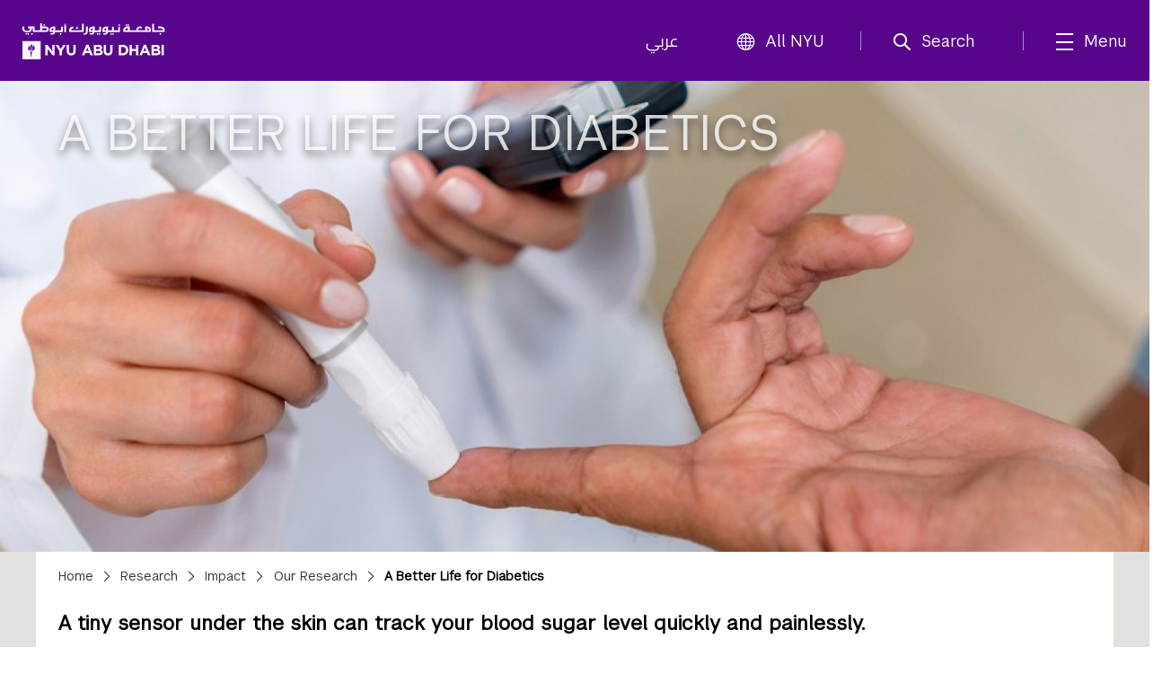

--- FILE ---
content_type: application/javascript;charset=utf-8
request_url: https://nyuad.nyu.edu/etc/clientlibs/nyuad/main-v2.min.js
body_size: 79871
content:
// Identifier of the list container on the alerts page
var alertPageListContainer  = '.emergencyalertlist';
var emergencyAlertsSelector = 'emergencyalerts.latest';
var alertContainerClass  	= '.alert-container';
var alertTargetClass = '.header-container';
var alertBodyClass		    = 'with-campus-alert';

/**
 *  Html template for the alert in the page header
 *  This should really use a handlebars template, however due to frequent load
 *  and its tiny footprint it is best left as raw html for the time being.
 */
var emergencyAlertTemplate = '<div class="alert-container">'+
	'<div class="container alert-inner-container">'+
		'<p class="alert-text-holder">'+
			 "<strong>{{heading}}: </strong>"+
			 "<span>{{title}}</span>"+
			'<a class="alert-seemore" href="{{url}}">Read more</a>'+
		"</p>"+
	"</div>"+
"</div>";

/**
 * Fetch and display latest active alert
 */
function checkAndLoadEmergencyAlert() {
	var emergencyAlertsEndpoint = getPath() + '.' + emergencyAlertsSelector + '.json';
	$.ajax({
        type: "GET",
        url: emergencyAlertsEndpoint,
        dataType: "json",
        success : function(data) {
        	renderEmergencyAlert(data);
        }
    });
}

/**
 * Render emergency alert alert to the screen
 * @param data
 * @returns
 */
function renderEmergencyAlert(data) {
	if (data && data.total > 0) {
        var alertData = data['result'];
        var alertTemplate = emergencyAlertTemplate.replace('{{title}}', alertData['title']);
        alertTemplate = alertTemplate.replace('{{url}}', alertData['detailpage']);

        if (alertData.hasUpdates) {
            alertTemplate = alertTemplate.replace('{{heading}}', 'Emergency Alert Update');
        } else {
            alertTemplate = alertTemplate.replace('{{heading}}', 'emergency alert');
        }

        var targetContainer = $(alertTargetClass);

        // Add class to body
        $('body').removeClass(alertBodyClass).addClass(alertBodyClass);

        // Clean up previous alert
        $('header').find(alertContainerClass).remove();

        // Add alert
        targetContainer.before(alertTemplate);
    }
}

function getPath() {
	var pathname = window.location.pathname;
	return pathname.split(".")[0];
}
    
(function ($, $document) {
	'use strict';
    	   
	/**
	 * Avoids a strange error where the servlet is trapped by calls to the same service at the same time by delegating the responsibility 
	 * of calling the loadEmergencyAlert to the alerts list page.
	 */
	$document.ready(function () {
		
		if ($(alertPageListContainer).length == 0) {
			checkAndLoadEmergencyAlert();
		}
	});   
}($, $(document)));
(function(){const m=document.createElement("link").relList;if(m&&m.supports&&m.supports("modulepreload"))return;for(const t of document.querySelectorAll('link[rel="modulepreload"]'))b(t);new MutationObserver(t=>{for(const n of t)if(n.type==="childList")for(const d of n.addedNodes)d.tagName==="LINK"&&d.rel==="modulepreload"&&b(d)}).observe(document,{childList:!0,subtree:!0});function h(t){const n={};return t.integrity&&(n.integrity=t.integrity),t.referrerPolicy&&(n.referrerPolicy=t.referrerPolicy),t.crossOrigin==="use-credentials"?n.credentials="include":t.crossOrigin==="anonymous"?n.credentials="omit":n.credentials="same-origin",n}function b(t){if(t.ep)return;t.ep=!0;const n=h(t);fetch(t.href,n)}})();function Fi(_){return _&&_.__esModule&&Object.prototype.hasOwnProperty.call(_,"default")?_.default:_}var Gt={exports:{}};var Ir=Gt.exports,yn;function ti(){return yn||(yn=1,(function(_){(function(m,h){_.exports=m.document?h(m,!0):function(b){if(!b.document)throw new Error("jQuery requires a window with a document");return h(b)}})(typeof window<"u"?window:Ir,function(m,h){var b=[],t=Object.getPrototypeOf,n=b.slice,d=b.flat?function(e){return b.flat.call(e)}:function(e){return b.concat.apply([],e)},u=b.push,s=b.indexOf,c={},a=c.toString,g=c.hasOwnProperty,v=g.toString,x=v.call(Object),C={},k=function(i){return typeof i=="function"&&typeof i.nodeType!="number"&&typeof i.item!="function"},B=function(i){return i!=null&&i===i.window},H=m.document,ne={type:!0,src:!0,nonce:!0,noModule:!0};function Q(e,i,r){r=r||H;var l,f,p=r.createElement("script");if(p.text=e,i)for(l in ne)f=i[l]||i.getAttribute&&i.getAttribute(l),f&&p.setAttribute(l,f);r.head.appendChild(p).parentNode.removeChild(p)}function te(e){return e==null?e+"":typeof e=="object"||typeof e=="function"?c[a.call(e)]||"object":typeof e}var me="3.7.1",W=/HTML$/i,o=function(e,i){return new o.fn.init(e,i)};o.fn=o.prototype={jquery:me,constructor:o,length:0,toArray:function(){return n.call(this)},get:function(e){return e==null?n.call(this):e<0?this[e+this.length]:this[e]},pushStack:function(e){var i=o.merge(this.constructor(),e);return i.prevObject=this,i},each:function(e){return o.each(this,e)},map:function(e){return this.pushStack(o.map(this,function(i,r){return e.call(i,r,i)}))},slice:function(){return this.pushStack(n.apply(this,arguments))},first:function(){return this.eq(0)},last:function(){return this.eq(-1)},even:function(){return this.pushStack(o.grep(this,function(e,i){return(i+1)%2}))},odd:function(){return this.pushStack(o.grep(this,function(e,i){return i%2}))},eq:function(e){var i=this.length,r=+e+(e<0?i:0);return this.pushStack(r>=0&&r<i?[this[r]]:[])},end:function(){return this.prevObject||this.constructor()},push:u,sort:b.sort,splice:b.splice},o.extend=o.fn.extend=function(){var e,i,r,l,f,p,y=arguments[0]||{},S=1,E=arguments.length,A=!1;for(typeof y=="boolean"&&(A=y,y=arguments[S]||{},S++),typeof y!="object"&&!k(y)&&(y={}),S===E&&(y=this,S--);S<E;S++)if((e=arguments[S])!=null)for(i in e)l=e[i],!(i==="__proto__"||y===l)&&(A&&l&&(o.isPlainObject(l)||(f=Array.isArray(l)))?(r=y[i],f&&!Array.isArray(r)?p=[]:!f&&!o.isPlainObject(r)?p={}:p=r,f=!1,y[i]=o.extend(A,p,l)):l!==void 0&&(y[i]=l));return y},o.extend({expando:"jQuery"+(me+Math.random()).replace(/\D/g,""),isReady:!0,error:function(e){throw new Error(e)},noop:function(){},isPlainObject:function(e){var i,r;return!e||a.call(e)!=="[object Object]"?!1:(i=t(e),i?(r=g.call(i,"constructor")&&i.constructor,typeof r=="function"&&v.call(r)===x):!0)},isEmptyObject:function(e){var i;for(i in e)return!1;return!0},globalEval:function(e,i,r){Q(e,{nonce:i&&i.nonce},r)},each:function(e,i){var r,l=0;if(oe(e))for(r=e.length;l<r&&i.call(e[l],l,e[l])!==!1;l++);else for(l in e)if(i.call(e[l],l,e[l])===!1)break;return e},text:function(e){var i,r="",l=0,f=e.nodeType;if(!f)for(;i=e[l++];)r+=o.text(i);return f===1||f===11?e.textContent:f===9?e.documentElement.textContent:f===3||f===4?e.nodeValue:r},makeArray:function(e,i){var r=i||[];return e!=null&&(oe(Object(e))?o.merge(r,typeof e=="string"?[e]:e):u.call(r,e)),r},inArray:function(e,i,r){return i==null?-1:s.call(i,e,r)},isXMLDoc:function(e){var i=e&&e.namespaceURI,r=e&&(e.ownerDocument||e).documentElement;return!W.test(i||r&&r.nodeName||"HTML")},merge:function(e,i){for(var r=+i.length,l=0,f=e.length;l<r;l++)e[f++]=i[l];return e.length=f,e},grep:function(e,i,r){for(var l,f=[],p=0,y=e.length,S=!r;p<y;p++)l=!i(e[p],p),l!==S&&f.push(e[p]);return f},map:function(e,i,r){var l,f,p=0,y=[];if(oe(e))for(l=e.length;p<l;p++)f=i(e[p],p,r),f!=null&&y.push(f);else for(p in e)f=i(e[p],p,r),f!=null&&y.push(f);return d(y)},guid:1,support:C}),typeof Symbol=="function"&&(o.fn[Symbol.iterator]=b[Symbol.iterator]),o.each("Boolean Number String Function Array Date RegExp Object Error Symbol".split(" "),function(e,i){c["[object "+i+"]"]=i.toLowerCase()});function oe(e){var i=!!e&&"length"in e&&e.length,r=te(e);return k(e)||B(e)?!1:r==="array"||i===0||typeof i=="number"&&i>0&&i-1 in e}function X(e,i){return e.nodeName&&e.nodeName.toLowerCase()===i.toLowerCase()}var q=b.pop,J=b.sort,K=b.splice,D="[\\x20\\t\\r\\n\\f]",U=new RegExp("^"+D+"+|((?:^|[^\\\\])(?:\\\\.)*)"+D+"+$","g");o.contains=function(e,i){var r=i&&i.parentNode;return e===r||!!(r&&r.nodeType===1&&(e.contains?e.contains(r):e.compareDocumentPosition&&e.compareDocumentPosition(r)&16))};var Z=/([\0-\x1f\x7f]|^-?\d)|^-$|[^\x80-\uFFFF\w-]/g;function pe(e,i){return i?e==="\0"?"�":e.slice(0,-1)+"\\"+e.charCodeAt(e.length-1).toString(16)+" ":"\\"+e}o.escapeSelector=function(e){return(e+"").replace(Z,pe)};var se=H,de=u;(function(){var e,i,r,l,f,p=de,y,S,E,A,N,M=o.expando,L=0,R=0,ue=jt(),be=jt(),he=jt(),De=jt(),$e=function(w,T){return w===T&&(f=!0),0},Ue="checked|selected|async|autofocus|autoplay|controls|defer|disabled|hidden|ismap|loop|multiple|open|readonly|required|scoped",Ge="(?:\\\\[\\da-fA-F]{1,6}"+D+"?|\\\\[^\\r\\n\\f]|[\\w-]|[^\0-\\x7f])+",ye="\\["+D+"*("+Ge+")(?:"+D+"*([*^$|!~]?=)"+D+`*(?:'((?:\\\\.|[^\\\\'])*)'|"((?:\\\\.|[^\\\\"])*)"|(`+Ge+"))|)"+D+"*\\]",at=":("+Ge+`)(?:\\((('((?:\\\\.|[^\\\\'])*)'|"((?:\\\\.|[^\\\\"])*)")|((?:\\\\.|[^\\\\()[\\]]|`+ye+")*)|.*)\\)|)",we=new RegExp(D+"+","g"),Ae=new RegExp("^"+D+"*,"+D+"*"),At=new RegExp("^"+D+"*([>+~]|"+D+")"+D+"*"),wi=new RegExp(D+"|>"),Ye=new RegExp(at),kt=new RegExp("^"+Ge+"$"),Xe={ID:new RegExp("^#("+Ge+")"),CLASS:new RegExp("^\\.("+Ge+")"),TAG:new RegExp("^("+Ge+"|[*])"),ATTR:new RegExp("^"+ye),PSEUDO:new RegExp("^"+at),CHILD:new RegExp("^:(only|first|last|nth|nth-last)-(child|of-type)(?:\\("+D+"*(even|odd|(([+-]|)(\\d*)n|)"+D+"*(?:([+-]|)"+D+"*(\\d+)|))"+D+"*\\)|)","i"),bool:new RegExp("^(?:"+Ue+")$","i"),needsContext:new RegExp("^"+D+"*[>+~]|:(even|odd|eq|gt|lt|nth|first|last)(?:\\("+D+"*((?:-\\d)?\\d*)"+D+"*\\)|)(?=[^-]|$)","i")},tt=/^(?:input|select|textarea|button)$/i,it=/^h\d$/i,qe=/^(?:#([\w-]+)|(\w+)|\.([\w-]+))$/,Ei=/[+~]/,Ze=new RegExp("\\\\[\\da-fA-F]{1,6}"+D+"?|\\\\([^\\r\\n\\f])","g"),et=function(w,T){var O="0x"+w.slice(1)-65536;return T||(O<0?String.fromCharCode(O+65536):String.fromCharCode(O>>10|55296,O&1023|56320))},Tr=function(){nt()},Ar=Bt(function(w){return w.disabled===!0&&X(w,"fieldset")},{dir:"parentNode",next:"legend"});function kr(){try{return y.activeElement}catch{}}try{p.apply(b=n.call(se.childNodes),se.childNodes),b[se.childNodes.length].nodeType}catch{p={apply:function(T,O){de.apply(T,n.call(O))},call:function(T){de.apply(T,n.call(arguments,1))}}}function Ce(w,T,O,F){var P,z,G,ee,Y,ge,ae,ce=T&&T.ownerDocument,ve=T?T.nodeType:9;if(O=O||[],typeof w!="string"||!w||ve!==1&&ve!==9&&ve!==11)return O;if(!F&&(nt(T),T=T||y,E)){if(ve!==11&&(Y=qe.exec(w)))if(P=Y[1]){if(ve===9)if(G=T.getElementById(P)){if(G.id===P)return p.call(O,G),O}else return O;else if(ce&&(G=ce.getElementById(P))&&Ce.contains(T,G)&&G.id===P)return p.call(O,G),O}else{if(Y[2])return p.apply(O,T.getElementsByTagName(w)),O;if((P=Y[3])&&T.getElementsByClassName)return p.apply(O,T.getElementsByClassName(P)),O}if(!De[w+" "]&&(!A||!A.test(w))){if(ae=w,ce=T,ve===1&&(wi.test(w)||At.test(w))){for(ce=Ei.test(w)&&_i(T.parentNode)||T,(ce!=T||!C.scope)&&((ee=T.getAttribute("id"))?ee=o.escapeSelector(ee):T.setAttribute("id",ee=M)),ge=$t(w),z=ge.length;z--;)ge[z]=(ee?"#"+ee:":scope")+" "+Rt(ge[z]);ae=ge.join(",")}try{return p.apply(O,ce.querySelectorAll(ae)),O}catch{De(w,!0)}finally{ee===M&&T.removeAttribute("id")}}}return vn(w.replace(U,"$1"),T,O,F)}function jt(){var w=[];function T(O,F){return w.push(O+" ")>i.cacheLength&&delete T[w.shift()],T[O+" "]=F}return T}function ze(w){return w[M]=!0,w}function vt(w){var T=y.createElement("fieldset");try{return!!w(T)}catch{return!1}finally{T.parentNode&&T.parentNode.removeChild(T),T=null}}function $r(w){return function(T){return X(T,"input")&&T.type===w}}function Dr(w){return function(T){return(X(T,"input")||X(T,"button"))&&T.type===w}}function hn(w){return function(T){return"form"in T?T.parentNode&&T.disabled===!1?"label"in T?"label"in T.parentNode?T.parentNode.disabled===w:T.disabled===w:T.isDisabled===w||T.isDisabled!==!w&&Ar(T)===w:T.disabled===w:"label"in T?T.disabled===w:!1}}function lt(w){return ze(function(T){return T=+T,ze(function(O,F){for(var P,z=w([],O.length,T),G=z.length;G--;)O[P=z[G]]&&(O[P]=!(F[P]=O[P]))})})}function _i(w){return w&&typeof w.getElementsByTagName<"u"&&w}function nt(w){var T,O=w?w.ownerDocument||w:se;return O==y||O.nodeType!==9||!O.documentElement||(y=O,S=y.documentElement,E=!o.isXMLDoc(y),N=S.matches||S.webkitMatchesSelector||S.msMatchesSelector,S.msMatchesSelector&&se!=y&&(T=y.defaultView)&&T.top!==T&&T.addEventListener("unload",Tr),C.getById=vt(function(F){return S.appendChild(F).id=o.expando,!y.getElementsByName||!y.getElementsByName(o.expando).length}),C.disconnectedMatch=vt(function(F){return N.call(F,"*")}),C.scope=vt(function(){return y.querySelectorAll(":scope")}),C.cssHas=vt(function(){try{return y.querySelector(":has(*,:jqfake)"),!1}catch{return!0}}),C.getById?(i.filter.ID=function(F){var P=F.replace(Ze,et);return function(z){return z.getAttribute("id")===P}},i.find.ID=function(F,P){if(typeof P.getElementById<"u"&&E){var z=P.getElementById(F);return z?[z]:[]}}):(i.filter.ID=function(F){var P=F.replace(Ze,et);return function(z){var G=typeof z.getAttributeNode<"u"&&z.getAttributeNode("id");return G&&G.value===P}},i.find.ID=function(F,P){if(typeof P.getElementById<"u"&&E){var z,G,ee,Y=P.getElementById(F);if(Y){if(z=Y.getAttributeNode("id"),z&&z.value===F)return[Y];for(ee=P.getElementsByName(F),G=0;Y=ee[G++];)if(z=Y.getAttributeNode("id"),z&&z.value===F)return[Y]}return[]}}),i.find.TAG=function(F,P){return typeof P.getElementsByTagName<"u"?P.getElementsByTagName(F):P.querySelectorAll(F)},i.find.CLASS=function(F,P){if(typeof P.getElementsByClassName<"u"&&E)return P.getElementsByClassName(F)},A=[],vt(function(F){var P;S.appendChild(F).innerHTML="<a id='"+M+"' href='' disabled='disabled'></a><select id='"+M+"-\r\\' disabled='disabled'><option selected=''></option></select>",F.querySelectorAll("[selected]").length||A.push("\\["+D+"*(?:value|"+Ue+")"),F.querySelectorAll("[id~="+M+"-]").length||A.push("~="),F.querySelectorAll("a#"+M+"+*").length||A.push(".#.+[+~]"),F.querySelectorAll(":checked").length||A.push(":checked"),P=y.createElement("input"),P.setAttribute("type","hidden"),F.appendChild(P).setAttribute("name","D"),S.appendChild(F).disabled=!0,F.querySelectorAll(":disabled").length!==2&&A.push(":enabled",":disabled"),P=y.createElement("input"),P.setAttribute("name",""),F.appendChild(P),F.querySelectorAll("[name='']").length||A.push("\\["+D+"*name"+D+"*="+D+`*(?:''|"")`)}),C.cssHas||A.push(":has"),A=A.length&&new RegExp(A.join("|")),$e=function(F,P){if(F===P)return f=!0,0;var z=!F.compareDocumentPosition-!P.compareDocumentPosition;return z||(z=(F.ownerDocument||F)==(P.ownerDocument||P)?F.compareDocumentPosition(P):1,z&1||!C.sortDetached&&P.compareDocumentPosition(F)===z?F===y||F.ownerDocument==se&&Ce.contains(se,F)?-1:P===y||P.ownerDocument==se&&Ce.contains(se,P)?1:l?s.call(l,F)-s.call(l,P):0:z&4?-1:1)}),y}Ce.matches=function(w,T){return Ce(w,null,null,T)},Ce.matchesSelector=function(w,T){if(nt(w),E&&!De[T+" "]&&(!A||!A.test(T)))try{var O=N.call(w,T);if(O||C.disconnectedMatch||w.document&&w.document.nodeType!==11)return O}catch{De(T,!0)}return Ce(T,y,null,[w]).length>0},Ce.contains=function(w,T){return(w.ownerDocument||w)!=y&&nt(w),o.contains(w,T)},Ce.attr=function(w,T){(w.ownerDocument||w)!=y&&nt(w);var O=i.attrHandle[T.toLowerCase()],F=O&&g.call(i.attrHandle,T.toLowerCase())?O(w,T,!E):void 0;return F!==void 0?F:w.getAttribute(T)},Ce.error=function(w){throw new Error("Syntax error, unrecognized expression: "+w)},o.uniqueSort=function(w){var T,O=[],F=0,P=0;if(f=!C.sortStable,l=!C.sortStable&&n.call(w,0),J.call(w,$e),f){for(;T=w[P++];)T===w[P]&&(F=O.push(P));for(;F--;)K.call(w,O[F],1)}return l=null,w},o.fn.uniqueSort=function(){return this.pushStack(o.uniqueSort(n.apply(this)))},i=o.expr={cacheLength:50,createPseudo:ze,match:Xe,attrHandle:{},find:{},relative:{">":{dir:"parentNode",first:!0}," ":{dir:"parentNode"},"+":{dir:"previousSibling",first:!0},"~":{dir:"previousSibling"}},preFilter:{ATTR:function(w){return w[1]=w[1].replace(Ze,et),w[3]=(w[3]||w[4]||w[5]||"").replace(Ze,et),w[2]==="~="&&(w[3]=" "+w[3]+" "),w.slice(0,4)},CHILD:function(w){return w[1]=w[1].toLowerCase(),w[1].slice(0,3)==="nth"?(w[3]||Ce.error(w[0]),w[4]=+(w[4]?w[5]+(w[6]||1):2*(w[3]==="even"||w[3]==="odd")),w[5]=+(w[7]+w[8]||w[3]==="odd")):w[3]&&Ce.error(w[0]),w},PSEUDO:function(w){var T,O=!w[6]&&w[2];return Xe.CHILD.test(w[0])?null:(w[3]?w[2]=w[4]||w[5]||"":O&&Ye.test(O)&&(T=$t(O,!0))&&(T=O.indexOf(")",O.length-T)-O.length)&&(w[0]=w[0].slice(0,T),w[2]=O.slice(0,T)),w.slice(0,3))}},filter:{TAG:function(w){var T=w.replace(Ze,et).toLowerCase();return w==="*"?function(){return!0}:function(O){return X(O,T)}},CLASS:function(w){var T=ue[w+" "];return T||(T=new RegExp("(^|"+D+")"+w+"("+D+"|$)"))&&ue(w,function(O){return T.test(typeof O.className=="string"&&O.className||typeof O.getAttribute<"u"&&O.getAttribute("class")||"")})},ATTR:function(w,T,O){return function(F){var P=Ce.attr(F,w);return P==null?T==="!=":T?(P+="",T==="="?P===O:T==="!="?P!==O:T==="^="?O&&P.indexOf(O)===0:T==="*="?O&&P.indexOf(O)>-1:T==="$="?O&&P.slice(-O.length)===O:T==="~="?(" "+P.replace(we," ")+" ").indexOf(O)>-1:T==="|="?P===O||P.slice(0,O.length+1)===O+"-":!1):!0}},CHILD:function(w,T,O,F,P){var z=w.slice(0,3)!=="nth",G=w.slice(-4)!=="last",ee=T==="of-type";return F===1&&P===0?function(Y){return!!Y.parentNode}:function(Y,ge,ae){var ce,ve,re,Te,Pe,Oe=z!==G?"nextSibling":"previousSibling",je=Y.parentNode,Ke=ee&&Y.nodeName.toLowerCase(),yt=!ae&&!ee,Le=!1;if(je){if(z){for(;Oe;){for(re=Y;re=re[Oe];)if(ee?X(re,Ke):re.nodeType===1)return!1;Pe=Oe=w==="only"&&!Pe&&"nextSibling"}return!0}if(Pe=[G?je.firstChild:je.lastChild],G&&yt){for(ve=je[M]||(je[M]={}),ce=ve[w]||[],Te=ce[0]===L&&ce[1],Le=Te&&ce[2],re=Te&&je.childNodes[Te];re=++Te&&re&&re[Oe]||(Le=Te=0)||Pe.pop();)if(re.nodeType===1&&++Le&&re===Y){ve[w]=[L,Te,Le];break}}else if(yt&&(ve=Y[M]||(Y[M]={}),ce=ve[w]||[],Te=ce[0]===L&&ce[1],Le=Te),Le===!1)for(;(re=++Te&&re&&re[Oe]||(Le=Te=0)||Pe.pop())&&!((ee?X(re,Ke):re.nodeType===1)&&++Le&&(yt&&(ve=re[M]||(re[M]={}),ve[w]=[L,Le]),re===Y)););return Le-=P,Le===F||Le%F===0&&Le/F>=0}}},PSEUDO:function(w,T){var O,F=i.pseudos[w]||i.setFilters[w.toLowerCase()]||Ce.error("unsupported pseudo: "+w);return F[M]?F(T):F.length>1?(O=[w,w,"",T],i.setFilters.hasOwnProperty(w.toLowerCase())?ze(function(P,z){for(var G,ee=F(P,T),Y=ee.length;Y--;)G=s.call(P,ee[Y]),P[G]=!(z[G]=ee[Y])}):function(P){return F(P,0,O)}):F}},pseudos:{not:ze(function(w){var T=[],O=[],F=Ti(w.replace(U,"$1"));return F[M]?ze(function(P,z,G,ee){for(var Y,ge=F(P,null,ee,[]),ae=P.length;ae--;)(Y=ge[ae])&&(P[ae]=!(z[ae]=Y))}):function(P,z,G){return T[0]=P,F(T,null,G,O),T[0]=null,!O.pop()}}),has:ze(function(w){return function(T){return Ce(w,T).length>0}}),contains:ze(function(w){return w=w.replace(Ze,et),function(T){return(T.textContent||o.text(T)).indexOf(w)>-1}}),lang:ze(function(w){return kt.test(w||"")||Ce.error("unsupported lang: "+w),w=w.replace(Ze,et).toLowerCase(),function(T){var O;do if(O=E?T.lang:T.getAttribute("xml:lang")||T.getAttribute("lang"))return O=O.toLowerCase(),O===w||O.indexOf(w+"-")===0;while((T=T.parentNode)&&T.nodeType===1);return!1}}),target:function(w){var T=m.location&&m.location.hash;return T&&T.slice(1)===w.id},root:function(w){return w===S},focus:function(w){return w===kr()&&y.hasFocus()&&!!(w.type||w.href||~w.tabIndex)},enabled:hn(!1),disabled:hn(!0),checked:function(w){return X(w,"input")&&!!w.checked||X(w,"option")&&!!w.selected},selected:function(w){return w.parentNode&&w.parentNode.selectedIndex,w.selected===!0},empty:function(w){for(w=w.firstChild;w;w=w.nextSibling)if(w.nodeType<6)return!1;return!0},parent:function(w){return!i.pseudos.empty(w)},header:function(w){return it.test(w.nodeName)},input:function(w){return tt.test(w.nodeName)},button:function(w){return X(w,"input")&&w.type==="button"||X(w,"button")},text:function(w){var T;return X(w,"input")&&w.type==="text"&&((T=w.getAttribute("type"))==null||T.toLowerCase()==="text")},first:lt(function(){return[0]}),last:lt(function(w,T){return[T-1]}),eq:lt(function(w,T,O){return[O<0?O+T:O]}),even:lt(function(w,T){for(var O=0;O<T;O+=2)w.push(O);return w}),odd:lt(function(w,T){for(var O=1;O<T;O+=2)w.push(O);return w}),lt:lt(function(w,T,O){var F;for(O<0?F=O+T:O>T?F=T:F=O;--F>=0;)w.push(F);return w}),gt:lt(function(w,T,O){for(var F=O<0?O+T:O;++F<T;)w.push(F);return w})}},i.pseudos.nth=i.pseudos.eq;for(e in{radio:!0,checkbox:!0,file:!0,password:!0,image:!0})i.pseudos[e]=$r(e);for(e in{submit:!0,reset:!0})i.pseudos[e]=Dr(e);function gn(){}gn.prototype=i.filters=i.pseudos,i.setFilters=new gn;function $t(w,T){var O,F,P,z,G,ee,Y,ge=be[w+" "];if(ge)return T?0:ge.slice(0);for(G=w,ee=[],Y=i.preFilter;G;){(!O||(F=Ae.exec(G)))&&(F&&(G=G.slice(F[0].length)||G),ee.push(P=[])),O=!1,(F=At.exec(G))&&(O=F.shift(),P.push({value:O,type:F[0].replace(U," ")}),G=G.slice(O.length));for(z in i.filter)(F=Xe[z].exec(G))&&(!Y[z]||(F=Y[z](F)))&&(O=F.shift(),P.push({value:O,type:z,matches:F}),G=G.slice(O.length));if(!O)break}return T?G.length:G?Ce.error(w):be(w,ee).slice(0)}function Rt(w){for(var T=0,O=w.length,F="";T<O;T++)F+=w[T].value;return F}function Bt(w,T,O){var F=T.dir,P=T.next,z=P||F,G=O&&z==="parentNode",ee=R++;return T.first?function(Y,ge,ae){for(;Y=Y[F];)if(Y.nodeType===1||G)return w(Y,ge,ae);return!1}:function(Y,ge,ae){var ce,ve,re=[L,ee];if(ae){for(;Y=Y[F];)if((Y.nodeType===1||G)&&w(Y,ge,ae))return!0}else for(;Y=Y[F];)if(Y.nodeType===1||G)if(ve=Y[M]||(Y[M]={}),P&&X(Y,P))Y=Y[F]||Y;else{if((ce=ve[z])&&ce[0]===L&&ce[1]===ee)return re[2]=ce[2];if(ve[z]=re,re[2]=w(Y,ge,ae))return!0}return!1}}function Ci(w){return w.length>1?function(T,O,F){for(var P=w.length;P--;)if(!w[P](T,O,F))return!1;return!0}:w[0]}function Or(w,T,O){for(var F=0,P=T.length;F<P;F++)Ce(w,T[F],O);return O}function zt(w,T,O,F,P){for(var z,G=[],ee=0,Y=w.length,ge=T!=null;ee<Y;ee++)(z=w[ee])&&(!O||O(z,F,P))&&(G.push(z),ge&&T.push(ee));return G}function Si(w,T,O,F,P,z){return F&&!F[M]&&(F=Si(F)),P&&!P[M]&&(P=Si(P,z)),ze(function(G,ee,Y,ge){var ae,ce,ve,re,Te=[],Pe=[],Oe=ee.length,je=G||Or(T||"*",Y.nodeType?[Y]:Y,[]),Ke=w&&(G||!T)?zt(je,Te,w,Y,ge):je;if(O?(re=P||(G?w:Oe||F)?[]:ee,O(Ke,re,Y,ge)):re=Ke,F)for(ae=zt(re,Pe),F(ae,[],Y,ge),ce=ae.length;ce--;)(ve=ae[ce])&&(re[Pe[ce]]=!(Ke[Pe[ce]]=ve));if(G){if(P||w){if(P){for(ae=[],ce=re.length;ce--;)(ve=re[ce])&&ae.push(Ke[ce]=ve);P(null,re=[],ae,ge)}for(ce=re.length;ce--;)(ve=re[ce])&&(ae=P?s.call(G,ve):Te[ce])>-1&&(G[ae]=!(ee[ae]=ve))}}else re=zt(re===ee?re.splice(Oe,re.length):re),P?P(null,ee,re,ge):p.apply(ee,re)})}function xi(w){for(var T,O,F,P=w.length,z=i.relative[w[0].type],G=z||i.relative[" "],ee=z?1:0,Y=Bt(function(ce){return ce===T},G,!0),ge=Bt(function(ce){return s.call(T,ce)>-1},G,!0),ae=[function(ce,ve,re){var Te=!z&&(re||ve!=r)||((T=ve).nodeType?Y(ce,ve,re):ge(ce,ve,re));return T=null,Te}];ee<P;ee++)if(O=i.relative[w[ee].type])ae=[Bt(Ci(ae),O)];else{if(O=i.filter[w[ee].type].apply(null,w[ee].matches),O[M]){for(F=++ee;F<P&&!i.relative[w[F].type];F++);return Si(ee>1&&Ci(ae),ee>1&&Rt(w.slice(0,ee-1).concat({value:w[ee-2].type===" "?"*":""})).replace(U,"$1"),O,ee<F&&xi(w.slice(ee,F)),F<P&&xi(w=w.slice(F)),F<P&&Rt(w))}ae.push(O)}return Ci(ae)}function Lr(w,T){var O=T.length>0,F=w.length>0,P=function(z,G,ee,Y,ge){var ae,ce,ve,re=0,Te="0",Pe=z&&[],Oe=[],je=r,Ke=z||F&&i.find.TAG("*",ge),yt=L+=je==null?1:Math.random()||.1,Le=Ke.length;for(ge&&(r=G==y||G||ge);Te!==Le&&(ae=Ke[Te])!=null;Te++){if(F&&ae){for(ce=0,!G&&ae.ownerDocument!=y&&(nt(ae),ee=!E);ve=w[ce++];)if(ve(ae,G||y,ee)){p.call(Y,ae);break}ge&&(L=yt)}O&&((ae=!ve&&ae)&&re--,z&&Pe.push(ae))}if(re+=Te,O&&Te!==re){for(ce=0;ve=T[ce++];)ve(Pe,Oe,G,ee);if(z){if(re>0)for(;Te--;)Pe[Te]||Oe[Te]||(Oe[Te]=q.call(Y));Oe=zt(Oe)}p.apply(Y,Oe),ge&&!z&&Oe.length>0&&re+T.length>1&&o.uniqueSort(Y)}return ge&&(L=yt,r=je),Pe};return O?ze(P):P}function Ti(w,T){var O,F=[],P=[],z=he[w+" "];if(!z){for(T||(T=$t(w)),O=T.length;O--;)z=xi(T[O]),z[M]?F.push(z):P.push(z);z=he(w,Lr(P,F)),z.selector=w}return z}function vn(w,T,O,F){var P,z,G,ee,Y,ge=typeof w=="function"&&w,ae=!F&&$t(w=ge.selector||w);if(O=O||[],ae.length===1){if(z=ae[0]=ae[0].slice(0),z.length>2&&(G=z[0]).type==="ID"&&T.nodeType===9&&E&&i.relative[z[1].type]){if(T=(i.find.ID(G.matches[0].replace(Ze,et),T)||[])[0],T)ge&&(T=T.parentNode);else return O;w=w.slice(z.shift().value.length)}for(P=Xe.needsContext.test(w)?0:z.length;P--&&(G=z[P],!i.relative[ee=G.type]);)if((Y=i.find[ee])&&(F=Y(G.matches[0].replace(Ze,et),Ei.test(z[0].type)&&_i(T.parentNode)||T))){if(z.splice(P,1),w=F.length&&Rt(z),!w)return p.apply(O,F),O;break}}return(ge||Ti(w,ae))(F,T,!E,O,!T||Ei.test(w)&&_i(T.parentNode)||T),O}C.sortStable=M.split("").sort($e).join("")===M,nt(),C.sortDetached=vt(function(w){return w.compareDocumentPosition(y.createElement("fieldset"))&1}),o.find=Ce,o.expr[":"]=o.expr.pseudos,o.unique=o.uniqueSort,Ce.compile=Ti,Ce.select=vn,Ce.setDocument=nt,Ce.tokenize=$t,Ce.escape=o.escapeSelector,Ce.getText=o.text,Ce.isXML=o.isXMLDoc,Ce.selectors=o.expr,Ce.support=o.support,Ce.uniqueSort=o.uniqueSort})();var Se=function(e,i,r){for(var l=[],f=r!==void 0;(e=e[i])&&e.nodeType!==9;)if(e.nodeType===1){if(f&&o(e).is(r))break;l.push(e)}return l},xe=function(e,i){for(var r=[];e;e=e.nextSibling)e.nodeType===1&&e!==i&&r.push(e);return r},j=o.expr.match.needsContext,I=/^<([a-z][^\/\0>:\x20\t\r\n\f]*)[\x20\t\r\n\f]*\/?>(?:<\/\1>|)$/i;function V(e,i,r){return k(i)?o.grep(e,function(l,f){return!!i.call(l,f,l)!==r}):i.nodeType?o.grep(e,function(l){return l===i!==r}):typeof i!="string"?o.grep(e,function(l){return s.call(i,l)>-1!==r}):o.filter(i,e,r)}o.filter=function(e,i,r){var l=i[0];return r&&(e=":not("+e+")"),i.length===1&&l.nodeType===1?o.find.matchesSelector(l,e)?[l]:[]:o.find.matches(e,o.grep(i,function(f){return f.nodeType===1}))},o.fn.extend({find:function(e){var i,r,l=this.length,f=this;if(typeof e!="string")return this.pushStack(o(e).filter(function(){for(i=0;i<l;i++)if(o.contains(f[i],this))return!0}));for(r=this.pushStack([]),i=0;i<l;i++)o.find(e,f[i],r);return l>1?o.uniqueSort(r):r},filter:function(e){return this.pushStack(V(this,e||[],!1))},not:function(e){return this.pushStack(V(this,e||[],!0))},is:function(e){return!!V(this,typeof e=="string"&&j.test(e)?o(e):e||[],!1).length}});var le,fe=/^(?:\s*(<[\w\W]+>)[^>]*|#([\w-]+))$/,_e=o.fn.init=function(e,i,r){var l,f;if(!e)return this;if(r=r||le,typeof e=="string")if(e[0]==="<"&&e[e.length-1]===">"&&e.length>=3?l=[null,e,null]:l=fe.exec(e),l&&(l[1]||!i))if(l[1]){if(i=i instanceof o?i[0]:i,o.merge(this,o.parseHTML(l[1],i&&i.nodeType?i.ownerDocument||i:H,!0)),I.test(l[1])&&o.isPlainObject(i))for(l in i)k(this[l])?this[l](i[l]):this.attr(l,i[l]);return this}else return f=H.getElementById(l[2]),f&&(this[0]=f,this.length=1),this;else return!i||i.jquery?(i||r).find(e):this.constructor(i).find(e);else{if(e.nodeType)return this[0]=e,this.length=1,this;if(k(e))return r.ready!==void 0?r.ready(e):e(o)}return o.makeArray(e,this)};_e.prototype=o.fn,le=o(H);var Ee=/^(?:parents|prev(?:Until|All))/,Re={children:!0,contents:!0,next:!0,prev:!0};o.fn.extend({has:function(e){var i=o(e,this),r=i.length;return this.filter(function(){for(var l=0;l<r;l++)if(o.contains(this,i[l]))return!0})},closest:function(e,i){var r,l=0,f=this.length,p=[],y=typeof e!="string"&&o(e);if(!j.test(e)){for(;l<f;l++)for(r=this[l];r&&r!==i;r=r.parentNode)if(r.nodeType<11&&(y?y.index(r)>-1:r.nodeType===1&&o.find.matchesSelector(r,e))){p.push(r);break}}return this.pushStack(p.length>1?o.uniqueSort(p):p)},index:function(e){return e?typeof e=="string"?s.call(o(e),this[0]):s.call(this,e.jquery?e[0]:e):this[0]&&this[0].parentNode?this.first().prevAll().length:-1},add:function(e,i){return this.pushStack(o.uniqueSort(o.merge(this.get(),o(e,i))))},addBack:function(e){return this.add(e==null?this.prevObject:this.prevObject.filter(e))}});function We(e,i){for(;(e=e[i])&&e.nodeType!==1;);return e}o.each({parent:function(e){var i=e.parentNode;return i&&i.nodeType!==11?i:null},parents:function(e){return Se(e,"parentNode")},parentsUntil:function(e,i,r){return Se(e,"parentNode",r)},next:function(e){return We(e,"nextSibling")},prev:function(e){return We(e,"previousSibling")},nextAll:function(e){return Se(e,"nextSibling")},prevAll:function(e){return Se(e,"previousSibling")},nextUntil:function(e,i,r){return Se(e,"nextSibling",r)},prevUntil:function(e,i,r){return Se(e,"previousSibling",r)},siblings:function(e){return xe((e.parentNode||{}).firstChild,e)},children:function(e){return xe(e.firstChild)},contents:function(e){return e.contentDocument!=null&&t(e.contentDocument)?e.contentDocument:(X(e,"template")&&(e=e.content||e),o.merge([],e.childNodes))}},function(e,i){o.fn[e]=function(r,l){var f=o.map(this,i,r);return e.slice(-5)!=="Until"&&(l=r),l&&typeof l=="string"&&(f=o.filter(l,f)),this.length>1&&(Re[e]||o.uniqueSort(f),Ee.test(e)&&f.reverse()),this.pushStack(f)}});var Me=/[^\x20\t\r\n\f]+/g;function ri(e){var i={};return o.each(e.match(Me)||[],function(r,l){i[l]=!0}),i}o.Callbacks=function(e){e=typeof e=="string"?ri(e):o.extend({},e);var i,r,l,f,p=[],y=[],S=-1,E=function(){for(f=f||e.once,l=i=!0;y.length;S=-1)for(r=y.shift();++S<p.length;)p[S].apply(r[0],r[1])===!1&&e.stopOnFalse&&(S=p.length,r=!1);e.memory||(r=!1),i=!1,f&&(r?p=[]:p="")},A={add:function(){return p&&(r&&!i&&(S=p.length-1,y.push(r)),(function N(M){o.each(M,function(L,R){k(R)?(!e.unique||!A.has(R))&&p.push(R):R&&R.length&&te(R)!=="string"&&N(R)})})(arguments),r&&!i&&E()),this},remove:function(){return o.each(arguments,function(N,M){for(var L;(L=o.inArray(M,p,L))>-1;)p.splice(L,1),L<=S&&S--}),this},has:function(N){return N?o.inArray(N,p)>-1:p.length>0},empty:function(){return p&&(p=[]),this},disable:function(){return f=y=[],p=r="",this},disabled:function(){return!p},lock:function(){return f=y=[],!r&&!i&&(p=r=""),this},locked:function(){return!!f},fireWith:function(N,M){return f||(M=M||[],M=[N,M.slice?M.slice():M],y.push(M),i||E()),this},fire:function(){return A.fireWith(this,arguments),this},fired:function(){return!!l}};return A};function ut(e){return e}function It(e){throw e}function Ni(e,i,r,l){var f;try{e&&k(f=e.promise)?f.call(e).done(i).fail(r):e&&k(f=e.then)?f.call(e,i,r):i.apply(void 0,[e].slice(l))}catch(p){r.apply(void 0,[p])}}o.extend({Deferred:function(e){var i=[["notify","progress",o.Callbacks("memory"),o.Callbacks("memory"),2],["resolve","done",o.Callbacks("once memory"),o.Callbacks("once memory"),0,"resolved"],["reject","fail",o.Callbacks("once memory"),o.Callbacks("once memory"),1,"rejected"]],r="pending",l={state:function(){return r},always:function(){return f.done(arguments).fail(arguments),this},catch:function(p){return l.then(null,p)},pipe:function(){var p=arguments;return o.Deferred(function(y){o.each(i,function(S,E){var A=k(p[E[4]])&&p[E[4]];f[E[1]](function(){var N=A&&A.apply(this,arguments);N&&k(N.promise)?N.promise().progress(y.notify).done(y.resolve).fail(y.reject):y[E[0]+"With"](this,A?[N]:arguments)})}),p=null}).promise()},then:function(p,y,S){var E=0;function A(N,M,L,R){return function(){var ue=this,be=arguments,he=function(){var $e,Ue;if(!(N<E)){if($e=L.apply(ue,be),$e===M.promise())throw new TypeError("Thenable self-resolution");Ue=$e&&(typeof $e=="object"||typeof $e=="function")&&$e.then,k(Ue)?R?Ue.call($e,A(E,M,ut,R),A(E,M,It,R)):(E++,Ue.call($e,A(E,M,ut,R),A(E,M,It,R),A(E,M,ut,M.notifyWith))):(L!==ut&&(ue=void 0,be=[$e]),(R||M.resolveWith)(ue,be))}},De=R?he:function(){try{he()}catch($e){o.Deferred.exceptionHook&&o.Deferred.exceptionHook($e,De.error),N+1>=E&&(L!==It&&(ue=void 0,be=[$e]),M.rejectWith(ue,be))}};N?De():(o.Deferred.getErrorHook?De.error=o.Deferred.getErrorHook():o.Deferred.getStackHook&&(De.error=o.Deferred.getStackHook()),m.setTimeout(De))}}return o.Deferred(function(N){i[0][3].add(A(0,N,k(S)?S:ut,N.notifyWith)),i[1][3].add(A(0,N,k(p)?p:ut)),i[2][3].add(A(0,N,k(y)?y:It))}).promise()},promise:function(p){return p!=null?o.extend(p,l):l}},f={};return o.each(i,function(p,y){var S=y[2],E=y[5];l[y[1]]=S.add,E&&S.add(function(){r=E},i[3-p][2].disable,i[3-p][3].disable,i[0][2].lock,i[0][3].lock),S.add(y[3].fire),f[y[0]]=function(){return f[y[0]+"With"](this===f?void 0:this,arguments),this},f[y[0]+"With"]=S.fireWith}),l.promise(f),e&&e.call(f,f),f},when:function(e){var i=arguments.length,r=i,l=Array(r),f=n.call(arguments),p=o.Deferred(),y=function(S){return function(E){l[S]=this,f[S]=arguments.length>1?n.call(arguments):E,--i||p.resolveWith(l,f)}};if(i<=1&&(Ni(e,p.done(y(r)).resolve,p.reject,!i),p.state()==="pending"||k(f[r]&&f[r].then)))return p.then();for(;r--;)Ni(f[r],y(r),p.reject);return p.promise()}});var Mn=/^(Eval|Internal|Range|Reference|Syntax|Type|URI)Error$/;o.Deferred.exceptionHook=function(e,i){m.console&&m.console.warn&&e&&Mn.test(e.name)&&m.console.warn("jQuery.Deferred exception: "+e.message,e.stack,i)},o.readyException=function(e){m.setTimeout(function(){throw e})};var si=o.Deferred();o.fn.ready=function(e){return si.then(e).catch(function(i){o.readyException(i)}),this},o.extend({isReady:!1,readyWait:1,ready:function(e){(e===!0?--o.readyWait:o.isReady)||(o.isReady=!0,!(e!==!0&&--o.readyWait>0)&&si.resolveWith(H,[o]))}}),o.ready.then=si.then;function Ft(){H.removeEventListener("DOMContentLoaded",Ft),m.removeEventListener("load",Ft),o.ready()}H.readyState==="complete"||H.readyState!=="loading"&&!H.documentElement.doScroll?m.setTimeout(o.ready):(H.addEventListener("DOMContentLoaded",Ft),m.addEventListener("load",Ft));var Qe=function(e,i,r,l,f,p,y){var S=0,E=e.length,A=r==null;if(te(r)==="object"){f=!0;for(S in r)Qe(e,i,S,r[S],!0,p,y)}else if(l!==void 0&&(f=!0,k(l)||(y=!0),A&&(y?(i.call(e,l),i=null):(A=i,i=function(N,M,L){return A.call(o(N),L)})),i))for(;S<E;S++)i(e[S],r,y?l:l.call(e[S],S,i(e[S],r)));return f?e:A?i.call(e):E?i(e[0],r):p},Hn=/^-ms-/,qn=/-([a-z])/g;function jn(e,i){return i.toUpperCase()}function Ve(e){return e.replace(Hn,"ms-").replace(qn,jn)}var bt=function(e){return e.nodeType===1||e.nodeType===9||!+e.nodeType};function wt(){this.expando=o.expando+wt.uid++}wt.uid=1,wt.prototype={cache:function(e){var i=e[this.expando];return i||(i={},bt(e)&&(e.nodeType?e[this.expando]=i:Object.defineProperty(e,this.expando,{value:i,configurable:!0}))),i},set:function(e,i,r){var l,f=this.cache(e);if(typeof i=="string")f[Ve(i)]=r;else for(l in i)f[Ve(l)]=i[l];return f},get:function(e,i){return i===void 0?this.cache(e):e[this.expando]&&e[this.expando][Ve(i)]},access:function(e,i,r){return i===void 0||i&&typeof i=="string"&&r===void 0?this.get(e,i):(this.set(e,i,r),r!==void 0?r:i)},remove:function(e,i){var r,l=e[this.expando];if(l!==void 0){if(i!==void 0)for(Array.isArray(i)?i=i.map(Ve):(i=Ve(i),i=i in l?[i]:i.match(Me)||[]),r=i.length;r--;)delete l[i[r]];(i===void 0||o.isEmptyObject(l))&&(e.nodeType?e[this.expando]=void 0:delete e[this.expando])}},hasData:function(e){var i=e[this.expando];return i!==void 0&&!o.isEmptyObject(i)}};var ie=new wt,Ie=new wt,Rn=/^(?:\{[\w\W]*\}|\[[\w\W]*\])$/,Bn=/[A-Z]/g;function zn(e){return e==="true"?!0:e==="false"?!1:e==="null"?null:e===+e+""?+e:Rn.test(e)?JSON.parse(e):e}function Pi(e,i,r){var l;if(r===void 0&&e.nodeType===1)if(l="data-"+i.replace(Bn,"-$&").toLowerCase(),r=e.getAttribute(l),typeof r=="string"){try{r=zn(r)}catch{}Ie.set(e,i,r)}else r=void 0;return r}o.extend({hasData:function(e){return Ie.hasData(e)||ie.hasData(e)},data:function(e,i,r){return Ie.access(e,i,r)},removeData:function(e,i){Ie.remove(e,i)},_data:function(e,i,r){return ie.access(e,i,r)},_removeData:function(e,i){ie.remove(e,i)}}),o.fn.extend({data:function(e,i){var r,l,f,p=this[0],y=p&&p.attributes;if(e===void 0){if(this.length&&(f=Ie.get(p),p.nodeType===1&&!ie.get(p,"hasDataAttrs"))){for(r=y.length;r--;)y[r]&&(l=y[r].name,l.indexOf("data-")===0&&(l=Ve(l.slice(5)),Pi(p,l,f[l])));ie.set(p,"hasDataAttrs",!0)}return f}return typeof e=="object"?this.each(function(){Ie.set(this,e)}):Qe(this,function(S){var E;if(p&&S===void 0)return E=Ie.get(p,e),E!==void 0||(E=Pi(p,e),E!==void 0)?E:void 0;this.each(function(){Ie.set(this,e,S)})},null,i,arguments.length>1,null,!0)},removeData:function(e){return this.each(function(){Ie.remove(this,e)})}}),o.extend({queue:function(e,i,r){var l;if(e)return i=(i||"fx")+"queue",l=ie.get(e,i),r&&(!l||Array.isArray(r)?l=ie.access(e,i,o.makeArray(r)):l.push(r)),l||[]},dequeue:function(e,i){i=i||"fx";var r=o.queue(e,i),l=r.length,f=r.shift(),p=o._queueHooks(e,i),y=function(){o.dequeue(e,i)};f==="inprogress"&&(f=r.shift(),l--),f&&(i==="fx"&&r.unshift("inprogress"),delete p.stop,f.call(e,y,p)),!l&&p&&p.empty.fire()},_queueHooks:function(e,i){var r=i+"queueHooks";return ie.get(e,r)||ie.access(e,r,{empty:o.Callbacks("once memory").add(function(){ie.remove(e,[i+"queue",r])})})}}),o.fn.extend({queue:function(e,i){var r=2;return typeof e!="string"&&(i=e,e="fx",r--),arguments.length<r?o.queue(this[0],e):i===void 0?this:this.each(function(){var l=o.queue(this,e,i);o._queueHooks(this,e),e==="fx"&&l[0]!=="inprogress"&&o.dequeue(this,e)})},dequeue:function(e){return this.each(function(){o.dequeue(this,e)})},clearQueue:function(e){return this.queue(e||"fx",[])},promise:function(e,i){var r,l=1,f=o.Deferred(),p=this,y=this.length,S=function(){--l||f.resolveWith(p,[p])};for(typeof e!="string"&&(i=e,e=void 0),e=e||"fx";y--;)r=ie.get(p[y],e+"queueHooks"),r&&r.empty&&(l++,r.empty.add(S));return S(),f.promise(i)}});var Mi=/[+-]?(?:\d*\.|)\d+(?:[eE][+-]?\d+|)/.source,Et=new RegExp("^(?:([+-])=|)("+Mi+")([a-z%]*)$","i"),Je=["Top","Right","Bottom","Left"],rt=H.documentElement,ct=function(e){return o.contains(e.ownerDocument,e)},Wn={composed:!0};rt.getRootNode&&(ct=function(e){return o.contains(e.ownerDocument,e)||e.getRootNode(Wn)===e.ownerDocument});var Nt=function(e,i){return e=i||e,e.style.display==="none"||e.style.display===""&&ct(e)&&o.css(e,"display")==="none"};function Hi(e,i,r,l){var f,p,y=20,S=l?function(){return l.cur()}:function(){return o.css(e,i,"")},E=S(),A=r&&r[3]||(o.cssNumber[i]?"":"px"),N=e.nodeType&&(o.cssNumber[i]||A!=="px"&&+E)&&Et.exec(o.css(e,i));if(N&&N[3]!==A){for(E=E/2,A=A||N[3],N=+E||1;y--;)o.style(e,i,N+A),(1-p)*(1-(p=S()/E||.5))<=0&&(y=0),N=N/p;N=N*2,o.style(e,i,N+A),r=r||[]}return r&&(N=+N||+E||0,f=r[1]?N+(r[1]+1)*r[2]:+r[2],l&&(l.unit=A,l.start=N,l.end=f)),f}var qi={};function Vn(e){var i,r=e.ownerDocument,l=e.nodeName,f=qi[l];return f||(i=r.body.appendChild(r.createElement(l)),f=o.css(i,"display"),i.parentNode.removeChild(i),f==="none"&&(f="block"),qi[l]=f,f)}function dt(e,i){for(var r,l,f=[],p=0,y=e.length;p<y;p++)l=e[p],l.style&&(r=l.style.display,i?(r==="none"&&(f[p]=ie.get(l,"display")||null,f[p]||(l.style.display="")),l.style.display===""&&Nt(l)&&(f[p]=Vn(l))):r!=="none"&&(f[p]="none",ie.set(l,"display",r)));for(p=0;p<y;p++)f[p]!=null&&(e[p].style.display=f[p]);return e}o.fn.extend({show:function(){return dt(this,!0)},hide:function(){return dt(this)},toggle:function(e){return typeof e=="boolean"?e?this.show():this.hide():this.each(function(){Nt(this)?o(this).show():o(this).hide()})}});var _t=/^(?:checkbox|radio)$/i,ji=/<([a-z][^\/\0>\x20\t\r\n\f]*)/i,Ri=/^$|^module$|\/(?:java|ecma)script/i;(function(){var e=H.createDocumentFragment(),i=e.appendChild(H.createElement("div")),r=H.createElement("input");r.setAttribute("type","radio"),r.setAttribute("checked","checked"),r.setAttribute("name","t"),i.appendChild(r),C.checkClone=i.cloneNode(!0).cloneNode(!0).lastChild.checked,i.innerHTML="<textarea>x</textarea>",C.noCloneChecked=!!i.cloneNode(!0).lastChild.defaultValue,i.innerHTML="<option></option>",C.option=!!i.lastChild})();var He={thead:[1,"<table>","</table>"],col:[2,"<table><colgroup>","</colgroup></table>"],tr:[2,"<table><tbody>","</tbody></table>"],td:[3,"<table><tbody><tr>","</tr></tbody></table>"],_default:[0,"",""]};He.tbody=He.tfoot=He.colgroup=He.caption=He.thead,He.th=He.td,C.option||(He.optgroup=He.option=[1,"<select multiple='multiple'>","</select>"]);function Fe(e,i){var r;return typeof e.getElementsByTagName<"u"?r=e.getElementsByTagName(i||"*"):typeof e.querySelectorAll<"u"?r=e.querySelectorAll(i||"*"):r=[],i===void 0||i&&X(e,i)?o.merge([e],r):r}function oi(e,i){for(var r=0,l=e.length;r<l;r++)ie.set(e[r],"globalEval",!i||ie.get(i[r],"globalEval"))}var Un=/<|&#?\w+;/;function Bi(e,i,r,l,f){for(var p,y,S,E,A,N,M=i.createDocumentFragment(),L=[],R=0,ue=e.length;R<ue;R++)if(p=e[R],p||p===0)if(te(p)==="object")o.merge(L,p.nodeType?[p]:p);else if(!Un.test(p))L.push(i.createTextNode(p));else{for(y=y||M.appendChild(i.createElement("div")),S=(ji.exec(p)||["",""])[1].toLowerCase(),E=He[S]||He._default,y.innerHTML=E[1]+o.htmlPrefilter(p)+E[2],N=E[0];N--;)y=y.lastChild;o.merge(L,y.childNodes),y=M.firstChild,y.textContent=""}for(M.textContent="",R=0;p=L[R++];){if(l&&o.inArray(p,l)>-1){f&&f.push(p);continue}if(A=ct(p),y=Fe(M.appendChild(p),"script"),A&&oi(y),r)for(N=0;p=y[N++];)Ri.test(p.type||"")&&r.push(p)}return M}var zi=/^([^.]*)(?:\.(.+)|)/;function ft(){return!0}function pt(){return!1}function ai(e,i,r,l,f,p){var y,S;if(typeof i=="object"){typeof r!="string"&&(l=l||r,r=void 0);for(S in i)ai(e,S,r,l,i[S],p);return e}if(l==null&&f==null?(f=r,l=r=void 0):f==null&&(typeof r=="string"?(f=l,l=void 0):(f=l,l=r,r=void 0)),f===!1)f=pt;else if(!f)return e;return p===1&&(y=f,f=function(E){return o().off(E),y.apply(this,arguments)},f.guid=y.guid||(y.guid=o.guid++)),e.each(function(){o.event.add(this,i,f,l,r)})}o.event={global:{},add:function(e,i,r,l,f){var p,y,S,E,A,N,M,L,R,ue,be,he=ie.get(e);if(bt(e))for(r.handler&&(p=r,r=p.handler,f=p.selector),f&&o.find.matchesSelector(rt,f),r.guid||(r.guid=o.guid++),(E=he.events)||(E=he.events=Object.create(null)),(y=he.handle)||(y=he.handle=function(De){return typeof o<"u"&&o.event.triggered!==De.type?o.event.dispatch.apply(e,arguments):void 0}),i=(i||"").match(Me)||[""],A=i.length;A--;)S=zi.exec(i[A])||[],R=be=S[1],ue=(S[2]||"").split(".").sort(),R&&(M=o.event.special[R]||{},R=(f?M.delegateType:M.bindType)||R,M=o.event.special[R]||{},N=o.extend({type:R,origType:be,data:l,handler:r,guid:r.guid,selector:f,needsContext:f&&o.expr.match.needsContext.test(f),namespace:ue.join(".")},p),(L=E[R])||(L=E[R]=[],L.delegateCount=0,(!M.setup||M.setup.call(e,l,ue,y)===!1)&&e.addEventListener&&e.addEventListener(R,y)),M.add&&(M.add.call(e,N),N.handler.guid||(N.handler.guid=r.guid)),f?L.splice(L.delegateCount++,0,N):L.push(N),o.event.global[R]=!0)},remove:function(e,i,r,l,f){var p,y,S,E,A,N,M,L,R,ue,be,he=ie.hasData(e)&&ie.get(e);if(!(!he||!(E=he.events))){for(i=(i||"").match(Me)||[""],A=i.length;A--;){if(S=zi.exec(i[A])||[],R=be=S[1],ue=(S[2]||"").split(".").sort(),!R){for(R in E)o.event.remove(e,R+i[A],r,l,!0);continue}for(M=o.event.special[R]||{},R=(l?M.delegateType:M.bindType)||R,L=E[R]||[],S=S[2]&&new RegExp("(^|\\.)"+ue.join("\\.(?:.*\\.|)")+"(\\.|$)"),y=p=L.length;p--;)N=L[p],(f||be===N.origType)&&(!r||r.guid===N.guid)&&(!S||S.test(N.namespace))&&(!l||l===N.selector||l==="**"&&N.selector)&&(L.splice(p,1),N.selector&&L.delegateCount--,M.remove&&M.remove.call(e,N));y&&!L.length&&((!M.teardown||M.teardown.call(e,ue,he.handle)===!1)&&o.removeEvent(e,R,he.handle),delete E[R])}o.isEmptyObject(E)&&ie.remove(e,"handle events")}},dispatch:function(e){var i,r,l,f,p,y,S=new Array(arguments.length),E=o.event.fix(e),A=(ie.get(this,"events")||Object.create(null))[E.type]||[],N=o.event.special[E.type]||{};for(S[0]=E,i=1;i<arguments.length;i++)S[i]=arguments[i];if(E.delegateTarget=this,!(N.preDispatch&&N.preDispatch.call(this,E)===!1)){for(y=o.event.handlers.call(this,E,A),i=0;(f=y[i++])&&!E.isPropagationStopped();)for(E.currentTarget=f.elem,r=0;(p=f.handlers[r++])&&!E.isImmediatePropagationStopped();)(!E.rnamespace||p.namespace===!1||E.rnamespace.test(p.namespace))&&(E.handleObj=p,E.data=p.data,l=((o.event.special[p.origType]||{}).handle||p.handler).apply(f.elem,S),l!==void 0&&(E.result=l)===!1&&(E.preventDefault(),E.stopPropagation()));return N.postDispatch&&N.postDispatch.call(this,E),E.result}},handlers:function(e,i){var r,l,f,p,y,S=[],E=i.delegateCount,A=e.target;if(E&&A.nodeType&&!(e.type==="click"&&e.button>=1)){for(;A!==this;A=A.parentNode||this)if(A.nodeType===1&&!(e.type==="click"&&A.disabled===!0)){for(p=[],y={},r=0;r<E;r++)l=i[r],f=l.selector+" ",y[f]===void 0&&(y[f]=l.needsContext?o(f,this).index(A)>-1:o.find(f,this,null,[A]).length),y[f]&&p.push(l);p.length&&S.push({elem:A,handlers:p})}}return A=this,E<i.length&&S.push({elem:A,handlers:i.slice(E)}),S},addProp:function(e,i){Object.defineProperty(o.Event.prototype,e,{enumerable:!0,configurable:!0,get:k(i)?function(){if(this.originalEvent)return i(this.originalEvent)}:function(){if(this.originalEvent)return this.originalEvent[e]},set:function(r){Object.defineProperty(this,e,{enumerable:!0,configurable:!0,writable:!0,value:r})}})},fix:function(e){return e[o.expando]?e:new o.Event(e)},special:{load:{noBubble:!0},click:{setup:function(e){var i=this||e;return _t.test(i.type)&&i.click&&X(i,"input")&&Pt(i,"click",!0),!1},trigger:function(e){var i=this||e;return _t.test(i.type)&&i.click&&X(i,"input")&&Pt(i,"click"),!0},_default:function(e){var i=e.target;return _t.test(i.type)&&i.click&&X(i,"input")&&ie.get(i,"click")||X(i,"a")}},beforeunload:{postDispatch:function(e){e.result!==void 0&&e.originalEvent&&(e.originalEvent.returnValue=e.result)}}}};function Pt(e,i,r){if(!r){ie.get(e,i)===void 0&&o.event.add(e,i,ft);return}ie.set(e,i,!1),o.event.add(e,i,{namespace:!1,handler:function(l){var f,p=ie.get(this,i);if(l.isTrigger&1&&this[i]){if(p)(o.event.special[i]||{}).delegateType&&l.stopPropagation();else if(p=n.call(arguments),ie.set(this,i,p),this[i](),f=ie.get(this,i),ie.set(this,i,!1),p!==f)return l.stopImmediatePropagation(),l.preventDefault(),f}else p&&(ie.set(this,i,o.event.trigger(p[0],p.slice(1),this)),l.stopPropagation(),l.isImmediatePropagationStopped=ft)}})}o.removeEvent=function(e,i,r){e.removeEventListener&&e.removeEventListener(i,r)},o.Event=function(e,i){if(!(this instanceof o.Event))return new o.Event(e,i);e&&e.type?(this.originalEvent=e,this.type=e.type,this.isDefaultPrevented=e.defaultPrevented||e.defaultPrevented===void 0&&e.returnValue===!1?ft:pt,this.target=e.target&&e.target.nodeType===3?e.target.parentNode:e.target,this.currentTarget=e.currentTarget,this.relatedTarget=e.relatedTarget):this.type=e,i&&o.extend(this,i),this.timeStamp=e&&e.timeStamp||Date.now(),this[o.expando]=!0},o.Event.prototype={constructor:o.Event,isDefaultPrevented:pt,isPropagationStopped:pt,isImmediatePropagationStopped:pt,isSimulated:!1,preventDefault:function(){var e=this.originalEvent;this.isDefaultPrevented=ft,e&&!this.isSimulated&&e.preventDefault()},stopPropagation:function(){var e=this.originalEvent;this.isPropagationStopped=ft,e&&!this.isSimulated&&e.stopPropagation()},stopImmediatePropagation:function(){var e=this.originalEvent;this.isImmediatePropagationStopped=ft,e&&!this.isSimulated&&e.stopImmediatePropagation(),this.stopPropagation()}},o.each({altKey:!0,bubbles:!0,cancelable:!0,changedTouches:!0,ctrlKey:!0,detail:!0,eventPhase:!0,metaKey:!0,pageX:!0,pageY:!0,shiftKey:!0,view:!0,char:!0,code:!0,charCode:!0,key:!0,keyCode:!0,button:!0,buttons:!0,clientX:!0,clientY:!0,offsetX:!0,offsetY:!0,pointerId:!0,pointerType:!0,screenX:!0,screenY:!0,targetTouches:!0,toElement:!0,touches:!0,which:!0},o.event.addProp),o.each({focus:"focusin",blur:"focusout"},function(e,i){function r(l){if(H.documentMode){var f=ie.get(this,"handle"),p=o.event.fix(l);p.type=l.type==="focusin"?"focus":"blur",p.isSimulated=!0,f(l),p.target===p.currentTarget&&f(p)}else o.event.simulate(i,l.target,o.event.fix(l))}o.event.special[e]={setup:function(){var l;if(Pt(this,e,!0),H.documentMode)l=ie.get(this,i),l||this.addEventListener(i,r),ie.set(this,i,(l||0)+1);else return!1},trigger:function(){return Pt(this,e),!0},teardown:function(){var l;if(H.documentMode)l=ie.get(this,i)-1,l?ie.set(this,i,l):(this.removeEventListener(i,r),ie.remove(this,i));else return!1},_default:function(l){return ie.get(l.target,e)},delegateType:i},o.event.special[i]={setup:function(){var l=this.ownerDocument||this.document||this,f=H.documentMode?this:l,p=ie.get(f,i);p||(H.documentMode?this.addEventListener(i,r):l.addEventListener(e,r,!0)),ie.set(f,i,(p||0)+1)},teardown:function(){var l=this.ownerDocument||this.document||this,f=H.documentMode?this:l,p=ie.get(f,i)-1;p?ie.set(f,i,p):(H.documentMode?this.removeEventListener(i,r):l.removeEventListener(e,r,!0),ie.remove(f,i))}}}),o.each({mouseenter:"mouseover",mouseleave:"mouseout",pointerenter:"pointerover",pointerleave:"pointerout"},function(e,i){o.event.special[e]={delegateType:i,bindType:i,handle:function(r){var l,f=this,p=r.relatedTarget,y=r.handleObj;return(!p||p!==f&&!o.contains(f,p))&&(r.type=y.origType,l=y.handler.apply(this,arguments),r.type=i),l}}}),o.fn.extend({on:function(e,i,r,l){return ai(this,e,i,r,l)},one:function(e,i,r,l){return ai(this,e,i,r,l,1)},off:function(e,i,r){var l,f;if(e&&e.preventDefault&&e.handleObj)return l=e.handleObj,o(e.delegateTarget).off(l.namespace?l.origType+"."+l.namespace:l.origType,l.selector,l.handler),this;if(typeof e=="object"){for(f in e)this.off(f,i,e[f]);return this}return(i===!1||typeof i=="function")&&(r=i,i=void 0),r===!1&&(r=pt),this.each(function(){o.event.remove(this,e,r,i)})}});var Gn=/<script|<style|<link/i,Yn=/checked\s*(?:[^=]|=\s*.checked.)/i,Xn=/^\s*<!\[CDATA\[|\]\]>\s*$/g;function Wi(e,i){return X(e,"table")&&X(i.nodeType!==11?i:i.firstChild,"tr")&&o(e).children("tbody")[0]||e}function Kn(e){return e.type=(e.getAttribute("type")!==null)+"/"+e.type,e}function Qn(e){return(e.type||"").slice(0,5)==="true/"?e.type=e.type.slice(5):e.removeAttribute("type"),e}function Vi(e,i){var r,l,f,p,y,S,E;if(i.nodeType===1){if(ie.hasData(e)&&(p=ie.get(e),E=p.events,E)){ie.remove(i,"handle events");for(f in E)for(r=0,l=E[f].length;r<l;r++)o.event.add(i,f,E[f][r])}Ie.hasData(e)&&(y=Ie.access(e),S=o.extend({},y),Ie.set(i,S))}}function Jn(e,i){var r=i.nodeName.toLowerCase();r==="input"&&_t.test(e.type)?i.checked=e.checked:(r==="input"||r==="textarea")&&(i.defaultValue=e.defaultValue)}function ht(e,i,r,l){i=d(i);var f,p,y,S,E,A,N=0,M=e.length,L=M-1,R=i[0],ue=k(R);if(ue||M>1&&typeof R=="string"&&!C.checkClone&&Yn.test(R))return e.each(function(be){var he=e.eq(be);ue&&(i[0]=R.call(this,be,he.html())),ht(he,i,r,l)});if(M&&(f=Bi(i,e[0].ownerDocument,!1,e,l),p=f.firstChild,f.childNodes.length===1&&(f=p),p||l)){for(y=o.map(Fe(f,"script"),Kn),S=y.length;N<M;N++)E=f,N!==L&&(E=o.clone(E,!0,!0),S&&o.merge(y,Fe(E,"script"))),r.call(e[N],E,N);if(S)for(A=y[y.length-1].ownerDocument,o.map(y,Qn),N=0;N<S;N++)E=y[N],Ri.test(E.type||"")&&!ie.access(E,"globalEval")&&o.contains(A,E)&&(E.src&&(E.type||"").toLowerCase()!=="module"?o._evalUrl&&!E.noModule&&o._evalUrl(E.src,{nonce:E.nonce||E.getAttribute("nonce")},A):Q(E.textContent.replace(Xn,""),E,A))}return e}function Ui(e,i,r){for(var l,f=i?o.filter(i,e):e,p=0;(l=f[p])!=null;p++)!r&&l.nodeType===1&&o.cleanData(Fe(l)),l.parentNode&&(r&&ct(l)&&oi(Fe(l,"script")),l.parentNode.removeChild(l));return e}o.extend({htmlPrefilter:function(e){return e},clone:function(e,i,r){var l,f,p,y,S=e.cloneNode(!0),E=ct(e);if(!C.noCloneChecked&&(e.nodeType===1||e.nodeType===11)&&!o.isXMLDoc(e))for(y=Fe(S),p=Fe(e),l=0,f=p.length;l<f;l++)Jn(p[l],y[l]);if(i)if(r)for(p=p||Fe(e),y=y||Fe(S),l=0,f=p.length;l<f;l++)Vi(p[l],y[l]);else Vi(e,S);return y=Fe(S,"script"),y.length>0&&oi(y,!E&&Fe(e,"script")),S},cleanData:function(e){for(var i,r,l,f=o.event.special,p=0;(r=e[p])!==void 0;p++)if(bt(r)){if(i=r[ie.expando]){if(i.events)for(l in i.events)f[l]?o.event.remove(r,l):o.removeEvent(r,l,i.handle);r[ie.expando]=void 0}r[Ie.expando]&&(r[Ie.expando]=void 0)}}}),o.fn.extend({detach:function(e){return Ui(this,e,!0)},remove:function(e){return Ui(this,e)},text:function(e){return Qe(this,function(i){return i===void 0?o.text(this):this.empty().each(function(){(this.nodeType===1||this.nodeType===11||this.nodeType===9)&&(this.textContent=i)})},null,e,arguments.length)},append:function(){return ht(this,arguments,function(e){if(this.nodeType===1||this.nodeType===11||this.nodeType===9){var i=Wi(this,e);i.appendChild(e)}})},prepend:function(){return ht(this,arguments,function(e){if(this.nodeType===1||this.nodeType===11||this.nodeType===9){var i=Wi(this,e);i.insertBefore(e,i.firstChild)}})},before:function(){return ht(this,arguments,function(e){this.parentNode&&this.parentNode.insertBefore(e,this)})},after:function(){return ht(this,arguments,function(e){this.parentNode&&this.parentNode.insertBefore(e,this.nextSibling)})},empty:function(){for(var e,i=0;(e=this[i])!=null;i++)e.nodeType===1&&(o.cleanData(Fe(e,!1)),e.textContent="");return this},clone:function(e,i){return e=e??!1,i=i??e,this.map(function(){return o.clone(this,e,i)})},html:function(e){return Qe(this,function(i){var r=this[0]||{},l=0,f=this.length;if(i===void 0&&r.nodeType===1)return r.innerHTML;if(typeof i=="string"&&!Gn.test(i)&&!He[(ji.exec(i)||["",""])[1].toLowerCase()]){i=o.htmlPrefilter(i);try{for(;l<f;l++)r=this[l]||{},r.nodeType===1&&(o.cleanData(Fe(r,!1)),r.innerHTML=i);r=0}catch{}}r&&this.empty().append(i)},null,e,arguments.length)},replaceWith:function(){var e=[];return ht(this,arguments,function(i){var r=this.parentNode;o.inArray(this,e)<0&&(o.cleanData(Fe(this)),r&&r.replaceChild(i,this))},e)}}),o.each({appendTo:"append",prependTo:"prepend",insertBefore:"before",insertAfter:"after",replaceAll:"replaceWith"},function(e,i){o.fn[e]=function(r){for(var l,f=[],p=o(r),y=p.length-1,S=0;S<=y;S++)l=S===y?this:this.clone(!0),o(p[S])[i](l),u.apply(f,l.get());return this.pushStack(f)}});var li=new RegExp("^("+Mi+")(?!px)[a-z%]+$","i"),ui=/^--/,Mt=function(e){var i=e.ownerDocument.defaultView;return(!i||!i.opener)&&(i=m),i.getComputedStyle(e)},Gi=function(e,i,r){var l,f,p={};for(f in i)p[f]=e.style[f],e.style[f]=i[f];l=r.call(e);for(f in i)e.style[f]=p[f];return l},Zn=new RegExp(Je.join("|"),"i");(function(){function e(){if(A){E.style.cssText="position:absolute;left:-11111px;width:60px;margin-top:1px;padding:0;border:0",A.style.cssText="position:relative;display:block;box-sizing:border-box;overflow:scroll;margin:auto;border:1px;padding:1px;width:60%;top:1%",rt.appendChild(E).appendChild(A);var N=m.getComputedStyle(A);r=N.top!=="1%",S=i(N.marginLeft)===12,A.style.right="60%",p=i(N.right)===36,l=i(N.width)===36,A.style.position="absolute",f=i(A.offsetWidth/3)===12,rt.removeChild(E),A=null}}function i(N){return Math.round(parseFloat(N))}var r,l,f,p,y,S,E=H.createElement("div"),A=H.createElement("div");A.style&&(A.style.backgroundClip="content-box",A.cloneNode(!0).style.backgroundClip="",C.clearCloneStyle=A.style.backgroundClip==="content-box",o.extend(C,{boxSizingReliable:function(){return e(),l},pixelBoxStyles:function(){return e(),p},pixelPosition:function(){return e(),r},reliableMarginLeft:function(){return e(),S},scrollboxSize:function(){return e(),f},reliableTrDimensions:function(){var N,M,L,R;return y==null&&(N=H.createElement("table"),M=H.createElement("tr"),L=H.createElement("div"),N.style.cssText="position:absolute;left:-11111px;border-collapse:separate",M.style.cssText="box-sizing:content-box;border:1px solid",M.style.height="1px",L.style.height="9px",L.style.display="block",rt.appendChild(N).appendChild(M).appendChild(L),R=m.getComputedStyle(M),y=parseInt(R.height,10)+parseInt(R.borderTopWidth,10)+parseInt(R.borderBottomWidth,10)===M.offsetHeight,rt.removeChild(N)),y}}))})();function Ct(e,i,r){var l,f,p,y,S=ui.test(i),E=e.style;return r=r||Mt(e),r&&(y=r.getPropertyValue(i)||r[i],S&&y&&(y=y.replace(U,"$1")||void 0),y===""&&!ct(e)&&(y=o.style(e,i)),!C.pixelBoxStyles()&&li.test(y)&&Zn.test(i)&&(l=E.width,f=E.minWidth,p=E.maxWidth,E.minWidth=E.maxWidth=E.width=y,y=r.width,E.width=l,E.minWidth=f,E.maxWidth=p)),y!==void 0?y+"":y}function Yi(e,i){return{get:function(){if(e()){delete this.get;return}return(this.get=i).apply(this,arguments)}}}var Xi=["Webkit","Moz","ms"],Ki=H.createElement("div").style,Qi={};function er(e){for(var i=e[0].toUpperCase()+e.slice(1),r=Xi.length;r--;)if(e=Xi[r]+i,e in Ki)return e}function ci(e){var i=o.cssProps[e]||Qi[e];return i||(e in Ki?e:Qi[e]=er(e)||e)}var tr=/^(none|table(?!-c[ea]).+)/,ir={position:"absolute",visibility:"hidden",display:"block"},Ji={letterSpacing:"0",fontWeight:"400"};function Zi(e,i,r){var l=Et.exec(i);return l?Math.max(0,l[2]-(r||0))+(l[3]||"px"):i}function di(e,i,r,l,f,p){var y=i==="width"?1:0,S=0,E=0,A=0;if(r===(l?"border":"content"))return 0;for(;y<4;y+=2)r==="margin"&&(A+=o.css(e,r+Je[y],!0,f)),l?(r==="content"&&(E-=o.css(e,"padding"+Je[y],!0,f)),r!=="margin"&&(E-=o.css(e,"border"+Je[y]+"Width",!0,f))):(E+=o.css(e,"padding"+Je[y],!0,f),r!=="padding"?E+=o.css(e,"border"+Je[y]+"Width",!0,f):S+=o.css(e,"border"+Je[y]+"Width",!0,f));return!l&&p>=0&&(E+=Math.max(0,Math.ceil(e["offset"+i[0].toUpperCase()+i.slice(1)]-p-E-S-.5))||0),E+A}function en(e,i,r){var l=Mt(e),f=!C.boxSizingReliable()||r,p=f&&o.css(e,"boxSizing",!1,l)==="border-box",y=p,S=Ct(e,i,l),E="offset"+i[0].toUpperCase()+i.slice(1);if(li.test(S)){if(!r)return S;S="auto"}return(!C.boxSizingReliable()&&p||!C.reliableTrDimensions()&&X(e,"tr")||S==="auto"||!parseFloat(S)&&o.css(e,"display",!1,l)==="inline")&&e.getClientRects().length&&(p=o.css(e,"boxSizing",!1,l)==="border-box",y=E in e,y&&(S=e[E])),S=parseFloat(S)||0,S+di(e,i,r||(p?"border":"content"),y,l,S)+"px"}o.extend({cssHooks:{opacity:{get:function(e,i){if(i){var r=Ct(e,"opacity");return r===""?"1":r}}}},cssNumber:{animationIterationCount:!0,aspectRatio:!0,borderImageSlice:!0,columnCount:!0,flexGrow:!0,flexShrink:!0,fontWeight:!0,gridArea:!0,gridColumn:!0,gridColumnEnd:!0,gridColumnStart:!0,gridRow:!0,gridRowEnd:!0,gridRowStart:!0,lineHeight:!0,opacity:!0,order:!0,orphans:!0,scale:!0,widows:!0,zIndex:!0,zoom:!0,fillOpacity:!0,floodOpacity:!0,stopOpacity:!0,strokeMiterlimit:!0,strokeOpacity:!0},cssProps:{},style:function(e,i,r,l){if(!(!e||e.nodeType===3||e.nodeType===8||!e.style)){var f,p,y,S=Ve(i),E=ui.test(i),A=e.style;if(E||(i=ci(S)),y=o.cssHooks[i]||o.cssHooks[S],r!==void 0){if(p=typeof r,p==="string"&&(f=Et.exec(r))&&f[1]&&(r=Hi(e,i,f),p="number"),r==null||r!==r)return;p==="number"&&!E&&(r+=f&&f[3]||(o.cssNumber[S]?"":"px")),!C.clearCloneStyle&&r===""&&i.indexOf("background")===0&&(A[i]="inherit"),(!y||!("set"in y)||(r=y.set(e,r,l))!==void 0)&&(E?A.setProperty(i,r):A[i]=r)}else return y&&"get"in y&&(f=y.get(e,!1,l))!==void 0?f:A[i]}},css:function(e,i,r,l){var f,p,y,S=Ve(i),E=ui.test(i);return E||(i=ci(S)),y=o.cssHooks[i]||o.cssHooks[S],y&&"get"in y&&(f=y.get(e,!0,r)),f===void 0&&(f=Ct(e,i,l)),f==="normal"&&i in Ji&&(f=Ji[i]),r===""||r?(p=parseFloat(f),r===!0||isFinite(p)?p||0:f):f}}),o.each(["height","width"],function(e,i){o.cssHooks[i]={get:function(r,l,f){if(l)return tr.test(o.css(r,"display"))&&(!r.getClientRects().length||!r.getBoundingClientRect().width)?Gi(r,ir,function(){return en(r,i,f)}):en(r,i,f)},set:function(r,l,f){var p,y=Mt(r),S=!C.scrollboxSize()&&y.position==="absolute",E=S||f,A=E&&o.css(r,"boxSizing",!1,y)==="border-box",N=f?di(r,i,f,A,y):0;return A&&S&&(N-=Math.ceil(r["offset"+i[0].toUpperCase()+i.slice(1)]-parseFloat(y[i])-di(r,i,"border",!1,y)-.5)),N&&(p=Et.exec(l))&&(p[3]||"px")!=="px"&&(r.style[i]=l,l=o.css(r,i)),Zi(r,l,N)}}}),o.cssHooks.marginLeft=Yi(C.reliableMarginLeft,function(e,i){if(i)return(parseFloat(Ct(e,"marginLeft"))||e.getBoundingClientRect().left-Gi(e,{marginLeft:0},function(){return e.getBoundingClientRect().left}))+"px"}),o.each({margin:"",padding:"",border:"Width"},function(e,i){o.cssHooks[e+i]={expand:function(r){for(var l=0,f={},p=typeof r=="string"?r.split(" "):[r];l<4;l++)f[e+Je[l]+i]=p[l]||p[l-2]||p[0];return f}},e!=="margin"&&(o.cssHooks[e+i].set=Zi)}),o.fn.extend({css:function(e,i){return Qe(this,function(r,l,f){var p,y,S={},E=0;if(Array.isArray(l)){for(p=Mt(r),y=l.length;E<y;E++)S[l[E]]=o.css(r,l[E],!1,p);return S}return f!==void 0?o.style(r,l,f):o.css(r,l)},e,i,arguments.length>1)}});function Ne(e,i,r,l,f){return new Ne.prototype.init(e,i,r,l,f)}o.Tween=Ne,Ne.prototype={constructor:Ne,init:function(e,i,r,l,f,p){this.elem=e,this.prop=r,this.easing=f||o.easing._default,this.options=i,this.start=this.now=this.cur(),this.end=l,this.unit=p||(o.cssNumber[r]?"":"px")},cur:function(){var e=Ne.propHooks[this.prop];return e&&e.get?e.get(this):Ne.propHooks._default.get(this)},run:function(e){var i,r=Ne.propHooks[this.prop];return this.options.duration?this.pos=i=o.easing[this.easing](e,this.options.duration*e,0,1,this.options.duration):this.pos=i=e,this.now=(this.end-this.start)*i+this.start,this.options.step&&this.options.step.call(this.elem,this.now,this),r&&r.set?r.set(this):Ne.propHooks._default.set(this),this}},Ne.prototype.init.prototype=Ne.prototype,Ne.propHooks={_default:{get:function(e){var i;return e.elem.nodeType!==1||e.elem[e.prop]!=null&&e.elem.style[e.prop]==null?e.elem[e.prop]:(i=o.css(e.elem,e.prop,""),!i||i==="auto"?0:i)},set:function(e){o.fx.step[e.prop]?o.fx.step[e.prop](e):e.elem.nodeType===1&&(o.cssHooks[e.prop]||e.elem.style[ci(e.prop)]!=null)?o.style(e.elem,e.prop,e.now+e.unit):e.elem[e.prop]=e.now}}},Ne.propHooks.scrollTop=Ne.propHooks.scrollLeft={set:function(e){e.elem.nodeType&&e.elem.parentNode&&(e.elem[e.prop]=e.now)}},o.easing={linear:function(e){return e},swing:function(e){return .5-Math.cos(e*Math.PI)/2},_default:"swing"},o.fx=Ne.prototype.init,o.fx.step={};var gt,Ht,nr=/^(?:toggle|show|hide)$/,rr=/queueHooks$/;function fi(){Ht&&(H.hidden===!1&&m.requestAnimationFrame?m.requestAnimationFrame(fi):m.setTimeout(fi,o.fx.interval),o.fx.tick())}function tn(){return m.setTimeout(function(){gt=void 0}),gt=Date.now()}function qt(e,i){var r,l=0,f={height:e};for(i=i?1:0;l<4;l+=2-i)r=Je[l],f["margin"+r]=f["padding"+r]=e;return i&&(f.opacity=f.width=e),f}function nn(e,i,r){for(var l,f=(Be.tweeners[i]||[]).concat(Be.tweeners["*"]),p=0,y=f.length;p<y;p++)if(l=f[p].call(r,i,e))return l}function sr(e,i,r){var l,f,p,y,S,E,A,N,M="width"in i||"height"in i,L=this,R={},ue=e.style,be=e.nodeType&&Nt(e),he=ie.get(e,"fxshow");r.queue||(y=o._queueHooks(e,"fx"),y.unqueued==null&&(y.unqueued=0,S=y.empty.fire,y.empty.fire=function(){y.unqueued||S()}),y.unqueued++,L.always(function(){L.always(function(){y.unqueued--,o.queue(e,"fx").length||y.empty.fire()})}));for(l in i)if(f=i[l],nr.test(f)){if(delete i[l],p=p||f==="toggle",f===(be?"hide":"show"))if(f==="show"&&he&&he[l]!==void 0)be=!0;else continue;R[l]=he&&he[l]||o.style(e,l)}if(E=!o.isEmptyObject(i),!(!E&&o.isEmptyObject(R))){M&&e.nodeType===1&&(r.overflow=[ue.overflow,ue.overflowX,ue.overflowY],A=he&&he.display,A==null&&(A=ie.get(e,"display")),N=o.css(e,"display"),N==="none"&&(A?N=A:(dt([e],!0),A=e.style.display||A,N=o.css(e,"display"),dt([e]))),(N==="inline"||N==="inline-block"&&A!=null)&&o.css(e,"float")==="none"&&(E||(L.done(function(){ue.display=A}),A==null&&(N=ue.display,A=N==="none"?"":N)),ue.display="inline-block")),r.overflow&&(ue.overflow="hidden",L.always(function(){ue.overflow=r.overflow[0],ue.overflowX=r.overflow[1],ue.overflowY=r.overflow[2]})),E=!1;for(l in R)E||(he?"hidden"in he&&(be=he.hidden):he=ie.access(e,"fxshow",{display:A}),p&&(he.hidden=!be),be&&dt([e],!0),L.done(function(){be||dt([e]),ie.remove(e,"fxshow");for(l in R)o.style(e,l,R[l])})),E=nn(be?he[l]:0,l,L),l in he||(he[l]=E.start,be&&(E.end=E.start,E.start=0))}}function or(e,i){var r,l,f,p,y;for(r in e)if(l=Ve(r),f=i[l],p=e[r],Array.isArray(p)&&(f=p[1],p=e[r]=p[0]),r!==l&&(e[l]=p,delete e[r]),y=o.cssHooks[l],y&&"expand"in y){p=y.expand(p),delete e[l];for(r in p)r in e||(e[r]=p[r],i[r]=f)}else i[l]=f}function Be(e,i,r){var l,f,p=0,y=Be.prefilters.length,S=o.Deferred().always(function(){delete E.elem}),E=function(){if(f)return!1;for(var M=gt||tn(),L=Math.max(0,A.startTime+A.duration-M),R=L/A.duration||0,ue=1-R,be=0,he=A.tweens.length;be<he;be++)A.tweens[be].run(ue);return S.notifyWith(e,[A,ue,L]),ue<1&&he?L:(he||S.notifyWith(e,[A,1,0]),S.resolveWith(e,[A]),!1)},A=S.promise({elem:e,props:o.extend({},i),opts:o.extend(!0,{specialEasing:{},easing:o.easing._default},r),originalProperties:i,originalOptions:r,startTime:gt||tn(),duration:r.duration,tweens:[],createTween:function(M,L){var R=o.Tween(e,A.opts,M,L,A.opts.specialEasing[M]||A.opts.easing);return A.tweens.push(R),R},stop:function(M){var L=0,R=M?A.tweens.length:0;if(f)return this;for(f=!0;L<R;L++)A.tweens[L].run(1);return M?(S.notifyWith(e,[A,1,0]),S.resolveWith(e,[A,M])):S.rejectWith(e,[A,M]),this}}),N=A.props;for(or(N,A.opts.specialEasing);p<y;p++)if(l=Be.prefilters[p].call(A,e,N,A.opts),l)return k(l.stop)&&(o._queueHooks(A.elem,A.opts.queue).stop=l.stop.bind(l)),l;return o.map(N,nn,A),k(A.opts.start)&&A.opts.start.call(e,A),A.progress(A.opts.progress).done(A.opts.done,A.opts.complete).fail(A.opts.fail).always(A.opts.always),o.fx.timer(o.extend(E,{elem:e,anim:A,queue:A.opts.queue})),A}o.Animation=o.extend(Be,{tweeners:{"*":[function(e,i){var r=this.createTween(e,i);return Hi(r.elem,e,Et.exec(i),r),r}]},tweener:function(e,i){k(e)?(i=e,e=["*"]):e=e.match(Me);for(var r,l=0,f=e.length;l<f;l++)r=e[l],Be.tweeners[r]=Be.tweeners[r]||[],Be.tweeners[r].unshift(i)},prefilters:[sr],prefilter:function(e,i){i?Be.prefilters.unshift(e):Be.prefilters.push(e)}}),o.speed=function(e,i,r){var l=e&&typeof e=="object"?o.extend({},e):{complete:r||!r&&i||k(e)&&e,duration:e,easing:r&&i||i&&!k(i)&&i};return o.fx.off?l.duration=0:typeof l.duration!="number"&&(l.duration in o.fx.speeds?l.duration=o.fx.speeds[l.duration]:l.duration=o.fx.speeds._default),(l.queue==null||l.queue===!0)&&(l.queue="fx"),l.old=l.complete,l.complete=function(){k(l.old)&&l.old.call(this),l.queue&&o.dequeue(this,l.queue)},l},o.fn.extend({fadeTo:function(e,i,r,l){return this.filter(Nt).css("opacity",0).show().end().animate({opacity:i},e,r,l)},animate:function(e,i,r,l){var f=o.isEmptyObject(e),p=o.speed(i,r,l),y=function(){var S=Be(this,o.extend({},e),p);(f||ie.get(this,"finish"))&&S.stop(!0)};return y.finish=y,f||p.queue===!1?this.each(y):this.queue(p.queue,y)},stop:function(e,i,r){var l=function(f){var p=f.stop;delete f.stop,p(r)};return typeof e!="string"&&(r=i,i=e,e=void 0),i&&this.queue(e||"fx",[]),this.each(function(){var f=!0,p=e!=null&&e+"queueHooks",y=o.timers,S=ie.get(this);if(p)S[p]&&S[p].stop&&l(S[p]);else for(p in S)S[p]&&S[p].stop&&rr.test(p)&&l(S[p]);for(p=y.length;p--;)y[p].elem===this&&(e==null||y[p].queue===e)&&(y[p].anim.stop(r),f=!1,y.splice(p,1));(f||!r)&&o.dequeue(this,e)})},finish:function(e){return e!==!1&&(e=e||"fx"),this.each(function(){var i,r=ie.get(this),l=r[e+"queue"],f=r[e+"queueHooks"],p=o.timers,y=l?l.length:0;for(r.finish=!0,o.queue(this,e,[]),f&&f.stop&&f.stop.call(this,!0),i=p.length;i--;)p[i].elem===this&&p[i].queue===e&&(p[i].anim.stop(!0),p.splice(i,1));for(i=0;i<y;i++)l[i]&&l[i].finish&&l[i].finish.call(this);delete r.finish})}}),o.each(["toggle","show","hide"],function(e,i){var r=o.fn[i];o.fn[i]=function(l,f,p){return l==null||typeof l=="boolean"?r.apply(this,arguments):this.animate(qt(i,!0),l,f,p)}}),o.each({slideDown:qt("show"),slideUp:qt("hide"),slideToggle:qt("toggle"),fadeIn:{opacity:"show"},fadeOut:{opacity:"hide"},fadeToggle:{opacity:"toggle"}},function(e,i){o.fn[e]=function(r,l,f){return this.animate(i,r,l,f)}}),o.timers=[],o.fx.tick=function(){var e,i=0,r=o.timers;for(gt=Date.now();i<r.length;i++)e=r[i],!e()&&r[i]===e&&r.splice(i--,1);r.length||o.fx.stop(),gt=void 0},o.fx.timer=function(e){o.timers.push(e),o.fx.start()},o.fx.interval=13,o.fx.start=function(){Ht||(Ht=!0,fi())},o.fx.stop=function(){Ht=null},o.fx.speeds={slow:600,fast:200,_default:400},o.fn.delay=function(e,i){return e=o.fx&&o.fx.speeds[e]||e,i=i||"fx",this.queue(i,function(r,l){var f=m.setTimeout(r,e);l.stop=function(){m.clearTimeout(f)}})},(function(){var e=H.createElement("input"),i=H.createElement("select"),r=i.appendChild(H.createElement("option"));e.type="checkbox",C.checkOn=e.value!=="",C.optSelected=r.selected,e=H.createElement("input"),e.value="t",e.type="radio",C.radioValue=e.value==="t"})();var rn,St=o.expr.attrHandle;o.fn.extend({attr:function(e,i){return Qe(this,o.attr,e,i,arguments.length>1)},removeAttr:function(e){return this.each(function(){o.removeAttr(this,e)})}}),o.extend({attr:function(e,i,r){var l,f,p=e.nodeType;if(!(p===3||p===8||p===2)){if(typeof e.getAttribute>"u")return o.prop(e,i,r);if((p!==1||!o.isXMLDoc(e))&&(f=o.attrHooks[i.toLowerCase()]||(o.expr.match.bool.test(i)?rn:void 0)),r!==void 0){if(r===null){o.removeAttr(e,i);return}return f&&"set"in f&&(l=f.set(e,r,i))!==void 0?l:(e.setAttribute(i,r+""),r)}return f&&"get"in f&&(l=f.get(e,i))!==null?l:(l=o.find.attr(e,i),l??void 0)}},attrHooks:{type:{set:function(e,i){if(!C.radioValue&&i==="radio"&&X(e,"input")){var r=e.value;return e.setAttribute("type",i),r&&(e.value=r),i}}}},removeAttr:function(e,i){var r,l=0,f=i&&i.match(Me);if(f&&e.nodeType===1)for(;r=f[l++];)e.removeAttribute(r)}}),rn={set:function(e,i,r){return i===!1?o.removeAttr(e,r):e.setAttribute(r,r),r}},o.each(o.expr.match.bool.source.match(/\w+/g),function(e,i){var r=St[i]||o.find.attr;St[i]=function(l,f,p){var y,S,E=f.toLowerCase();return p||(S=St[E],St[E]=y,y=r(l,f,p)!=null?E:null,St[E]=S),y}});var ar=/^(?:input|select|textarea|button)$/i,lr=/^(?:a|area)$/i;o.fn.extend({prop:function(e,i){return Qe(this,o.prop,e,i,arguments.length>1)},removeProp:function(e){return this.each(function(){delete this[o.propFix[e]||e]})}}),o.extend({prop:function(e,i,r){var l,f,p=e.nodeType;if(!(p===3||p===8||p===2))return(p!==1||!o.isXMLDoc(e))&&(i=o.propFix[i]||i,f=o.propHooks[i]),r!==void 0?f&&"set"in f&&(l=f.set(e,r,i))!==void 0?l:e[i]=r:f&&"get"in f&&(l=f.get(e,i))!==null?l:e[i]},propHooks:{tabIndex:{get:function(e){var i=o.find.attr(e,"tabindex");return i?parseInt(i,10):ar.test(e.nodeName)||lr.test(e.nodeName)&&e.href?0:-1}}},propFix:{for:"htmlFor",class:"className"}}),C.optSelected||(o.propHooks.selected={get:function(e){var i=e.parentNode;return i&&i.parentNode&&i.parentNode.selectedIndex,null},set:function(e){var i=e.parentNode;i&&(i.selectedIndex,i.parentNode&&i.parentNode.selectedIndex)}}),o.each(["tabIndex","readOnly","maxLength","cellSpacing","cellPadding","rowSpan","colSpan","useMap","frameBorder","contentEditable"],function(){o.propFix[this.toLowerCase()]=this});function st(e){var i=e.match(Me)||[];return i.join(" ")}function ot(e){return e.getAttribute&&e.getAttribute("class")||""}function pi(e){return Array.isArray(e)?e:typeof e=="string"?e.match(Me)||[]:[]}o.fn.extend({addClass:function(e){var i,r,l,f,p,y;return k(e)?this.each(function(S){o(this).addClass(e.call(this,S,ot(this)))}):(i=pi(e),i.length?this.each(function(){if(l=ot(this),r=this.nodeType===1&&" "+st(l)+" ",r){for(p=0;p<i.length;p++)f=i[p],r.indexOf(" "+f+" ")<0&&(r+=f+" ");y=st(r),l!==y&&this.setAttribute("class",y)}}):this)},removeClass:function(e){var i,r,l,f,p,y;return k(e)?this.each(function(S){o(this).removeClass(e.call(this,S,ot(this)))}):arguments.length?(i=pi(e),i.length?this.each(function(){if(l=ot(this),r=this.nodeType===1&&" "+st(l)+" ",r){for(p=0;p<i.length;p++)for(f=i[p];r.indexOf(" "+f+" ")>-1;)r=r.replace(" "+f+" "," ");y=st(r),l!==y&&this.setAttribute("class",y)}}):this):this.attr("class","")},toggleClass:function(e,i){var r,l,f,p,y=typeof e,S=y==="string"||Array.isArray(e);return k(e)?this.each(function(E){o(this).toggleClass(e.call(this,E,ot(this),i),i)}):typeof i=="boolean"&&S?i?this.addClass(e):this.removeClass(e):(r=pi(e),this.each(function(){if(S)for(p=o(this),f=0;f<r.length;f++)l=r[f],p.hasClass(l)?p.removeClass(l):p.addClass(l);else(e===void 0||y==="boolean")&&(l=ot(this),l&&ie.set(this,"__className__",l),this.setAttribute&&this.setAttribute("class",l||e===!1?"":ie.get(this,"__className__")||""))}))},hasClass:function(e){var i,r,l=0;for(i=" "+e+" ";r=this[l++];)if(r.nodeType===1&&(" "+st(ot(r))+" ").indexOf(i)>-1)return!0;return!1}});var ur=/\r/g;o.fn.extend({val:function(e){var i,r,l,f=this[0];return arguments.length?(l=k(e),this.each(function(p){var y;this.nodeType===1&&(l?y=e.call(this,p,o(this).val()):y=e,y==null?y="":typeof y=="number"?y+="":Array.isArray(y)&&(y=o.map(y,function(S){return S==null?"":S+""})),i=o.valHooks[this.type]||o.valHooks[this.nodeName.toLowerCase()],(!i||!("set"in i)||i.set(this,y,"value")===void 0)&&(this.value=y))})):f?(i=o.valHooks[f.type]||o.valHooks[f.nodeName.toLowerCase()],i&&"get"in i&&(r=i.get(f,"value"))!==void 0?r:(r=f.value,typeof r=="string"?r.replace(ur,""):r??"")):void 0}}),o.extend({valHooks:{option:{get:function(e){var i=o.find.attr(e,"value");return i??st(o.text(e))}},select:{get:function(e){var i,r,l,f=e.options,p=e.selectedIndex,y=e.type==="select-one",S=y?null:[],E=y?p+1:f.length;for(p<0?l=E:l=y?p:0;l<E;l++)if(r=f[l],(r.selected||l===p)&&!r.disabled&&(!r.parentNode.disabled||!X(r.parentNode,"optgroup"))){if(i=o(r).val(),y)return i;S.push(i)}return S},set:function(e,i){for(var r,l,f=e.options,p=o.makeArray(i),y=f.length;y--;)l=f[y],(l.selected=o.inArray(o.valHooks.option.get(l),p)>-1)&&(r=!0);return r||(e.selectedIndex=-1),p}}}}),o.each(["radio","checkbox"],function(){o.valHooks[this]={set:function(e,i){if(Array.isArray(i))return e.checked=o.inArray(o(e).val(),i)>-1}},C.checkOn||(o.valHooks[this].get=function(e){return e.getAttribute("value")===null?"on":e.value})});var xt=m.location,sn={guid:Date.now()},hi=/\?/;o.parseXML=function(e){var i,r;if(!e||typeof e!="string")return null;try{i=new m.DOMParser().parseFromString(e,"text/xml")}catch{}return r=i&&i.getElementsByTagName("parsererror")[0],(!i||r)&&o.error("Invalid XML: "+(r?o.map(r.childNodes,function(l){return l.textContent}).join(`
`):e)),i};var on=/^(?:focusinfocus|focusoutblur)$/,an=function(e){e.stopPropagation()};o.extend(o.event,{trigger:function(e,i,r,l){var f,p,y,S,E,A,N,M,L=[r||H],R=g.call(e,"type")?e.type:e,ue=g.call(e,"namespace")?e.namespace.split("."):[];if(p=M=y=r=r||H,!(r.nodeType===3||r.nodeType===8)&&!on.test(R+o.event.triggered)&&(R.indexOf(".")>-1&&(ue=R.split("."),R=ue.shift(),ue.sort()),E=R.indexOf(":")<0&&"on"+R,e=e[o.expando]?e:new o.Event(R,typeof e=="object"&&e),e.isTrigger=l?2:3,e.namespace=ue.join("."),e.rnamespace=e.namespace?new RegExp("(^|\\.)"+ue.join("\\.(?:.*\\.|)")+"(\\.|$)"):null,e.result=void 0,e.target||(e.target=r),i=i==null?[e]:o.makeArray(i,[e]),N=o.event.special[R]||{},!(!l&&N.trigger&&N.trigger.apply(r,i)===!1))){if(!l&&!N.noBubble&&!B(r)){for(S=N.delegateType||R,on.test(S+R)||(p=p.parentNode);p;p=p.parentNode)L.push(p),y=p;y===(r.ownerDocument||H)&&L.push(y.defaultView||y.parentWindow||m)}for(f=0;(p=L[f++])&&!e.isPropagationStopped();)M=p,e.type=f>1?S:N.bindType||R,A=(ie.get(p,"events")||Object.create(null))[e.type]&&ie.get(p,"handle"),A&&A.apply(p,i),A=E&&p[E],A&&A.apply&&bt(p)&&(e.result=A.apply(p,i),e.result===!1&&e.preventDefault());return e.type=R,!l&&!e.isDefaultPrevented()&&(!N._default||N._default.apply(L.pop(),i)===!1)&&bt(r)&&E&&k(r[R])&&!B(r)&&(y=r[E],y&&(r[E]=null),o.event.triggered=R,e.isPropagationStopped()&&M.addEventListener(R,an),r[R](),e.isPropagationStopped()&&M.removeEventListener(R,an),o.event.triggered=void 0,y&&(r[E]=y)),e.result}},simulate:function(e,i,r){var l=o.extend(new o.Event,r,{type:e,isSimulated:!0});o.event.trigger(l,null,i)}}),o.fn.extend({trigger:function(e,i){return this.each(function(){o.event.trigger(e,i,this)})},triggerHandler:function(e,i){var r=this[0];if(r)return o.event.trigger(e,i,r,!0)}});var cr=/\[\]$/,ln=/\r?\n/g,dr=/^(?:submit|button|image|reset|file)$/i,fr=/^(?:input|select|textarea|keygen)/i;function gi(e,i,r,l){var f;if(Array.isArray(i))o.each(i,function(p,y){r||cr.test(e)?l(e,y):gi(e+"["+(typeof y=="object"&&y!=null?p:"")+"]",y,r,l)});else if(!r&&te(i)==="object")for(f in i)gi(e+"["+f+"]",i[f],r,l);else l(e,i)}o.param=function(e,i){var r,l=[],f=function(p,y){var S=k(y)?y():y;l[l.length]=encodeURIComponent(p)+"="+encodeURIComponent(S??"")};if(e==null)return"";if(Array.isArray(e)||e.jquery&&!o.isPlainObject(e))o.each(e,function(){f(this.name,this.value)});else for(r in e)gi(r,e[r],i,f);return l.join("&")},o.fn.extend({serialize:function(){return o.param(this.serializeArray())},serializeArray:function(){return this.map(function(){var e=o.prop(this,"elements");return e?o.makeArray(e):this}).filter(function(){var e=this.type;return this.name&&!o(this).is(":disabled")&&fr.test(this.nodeName)&&!dr.test(e)&&(this.checked||!_t.test(e))}).map(function(e,i){var r=o(this).val();return r==null?null:Array.isArray(r)?o.map(r,function(l){return{name:i.name,value:l.replace(ln,`\r
`)}}):{name:i.name,value:r.replace(ln,`\r
`)}}).get()}});var pr=/%20/g,hr=/#.*$/,gr=/([?&])_=[^&]*/,vr=/^(.*?):[ \t]*([^\r\n]*)$/mg,yr=/^(?:about|app|app-storage|.+-extension|file|res|widget):$/,mr=/^(?:GET|HEAD)$/,br=/^\/\//,un={},vi={},cn="*/".concat("*"),yi=H.createElement("a");yi.href=xt.href;function dn(e){return function(i,r){typeof i!="string"&&(r=i,i="*");var l,f=0,p=i.toLowerCase().match(Me)||[];if(k(r))for(;l=p[f++];)l[0]==="+"?(l=l.slice(1)||"*",(e[l]=e[l]||[]).unshift(r)):(e[l]=e[l]||[]).push(r)}}function fn(e,i,r,l){var f={},p=e===vi;function y(S){var E;return f[S]=!0,o.each(e[S]||[],function(A,N){var M=N(i,r,l);if(typeof M=="string"&&!p&&!f[M])return i.dataTypes.unshift(M),y(M),!1;if(p)return!(E=M)}),E}return y(i.dataTypes[0])||!f["*"]&&y("*")}function mi(e,i){var r,l,f=o.ajaxSettings.flatOptions||{};for(r in i)i[r]!==void 0&&((f[r]?e:l||(l={}))[r]=i[r]);return l&&o.extend(!0,e,l),e}function wr(e,i,r){for(var l,f,p,y,S=e.contents,E=e.dataTypes;E[0]==="*";)E.shift(),l===void 0&&(l=e.mimeType||i.getResponseHeader("Content-Type"));if(l){for(f in S)if(S[f]&&S[f].test(l)){E.unshift(f);break}}if(E[0]in r)p=E[0];else{for(f in r){if(!E[0]||e.converters[f+" "+E[0]]){p=f;break}y||(y=f)}p=p||y}if(p)return p!==E[0]&&E.unshift(p),r[p]}function Er(e,i,r,l){var f,p,y,S,E,A={},N=e.dataTypes.slice();if(N[1])for(y in e.converters)A[y.toLowerCase()]=e.converters[y];for(p=N.shift();p;)if(e.responseFields[p]&&(r[e.responseFields[p]]=i),!E&&l&&e.dataFilter&&(i=e.dataFilter(i,e.dataType)),E=p,p=N.shift(),p){if(p==="*")p=E;else if(E!=="*"&&E!==p){if(y=A[E+" "+p]||A["* "+p],!y){for(f in A)if(S=f.split(" "),S[1]===p&&(y=A[E+" "+S[0]]||A["* "+S[0]],y)){y===!0?y=A[f]:A[f]!==!0&&(p=S[0],N.unshift(S[1]));break}}if(y!==!0)if(y&&e.throws)i=y(i);else try{i=y(i)}catch(M){return{state:"parsererror",error:y?M:"No conversion from "+E+" to "+p}}}}return{state:"success",data:i}}o.extend({active:0,lastModified:{},etag:{},ajaxSettings:{url:xt.href,type:"GET",isLocal:yr.test(xt.protocol),global:!0,processData:!0,async:!0,contentType:"application/x-www-form-urlencoded; charset=UTF-8",accepts:{"*":cn,text:"text/plain",html:"text/html",xml:"application/xml, text/xml",json:"application/json, text/javascript"},contents:{xml:/\bxml\b/,html:/\bhtml/,json:/\bjson\b/},responseFields:{xml:"responseXML",text:"responseText",json:"responseJSON"},converters:{"* text":String,"text html":!0,"text json":JSON.parse,"text xml":o.parseXML},flatOptions:{url:!0,context:!0}},ajaxSetup:function(e,i){return i?mi(mi(e,o.ajaxSettings),i):mi(o.ajaxSettings,e)},ajaxPrefilter:dn(un),ajaxTransport:dn(vi),ajax:function(e,i){typeof e=="object"&&(i=e,e=void 0),i=i||{};var r,l,f,p,y,S,E,A,N,M,L=o.ajaxSetup({},i),R=L.context||L,ue=L.context&&(R.nodeType||R.jquery)?o(R):o.event,be=o.Deferred(),he=o.Callbacks("once memory"),De=L.statusCode||{},$e={},Ue={},Ge="canceled",ye={readyState:0,getResponseHeader:function(we){var Ae;if(E){if(!p)for(p={};Ae=vr.exec(f);)p[Ae[1].toLowerCase()+" "]=(p[Ae[1].toLowerCase()+" "]||[]).concat(Ae[2]);Ae=p[we.toLowerCase()+" "]}return Ae==null?null:Ae.join(", ")},getAllResponseHeaders:function(){return E?f:null},setRequestHeader:function(we,Ae){return E==null&&(we=Ue[we.toLowerCase()]=Ue[we.toLowerCase()]||we,$e[we]=Ae),this},overrideMimeType:function(we){return E==null&&(L.mimeType=we),this},statusCode:function(we){var Ae;if(we)if(E)ye.always(we[ye.status]);else for(Ae in we)De[Ae]=[De[Ae],we[Ae]];return this},abort:function(we){var Ae=we||Ge;return r&&r.abort(Ae),at(0,Ae),this}};if(be.promise(ye),L.url=((e||L.url||xt.href)+"").replace(br,xt.protocol+"//"),L.type=i.method||i.type||L.method||L.type,L.dataTypes=(L.dataType||"*").toLowerCase().match(Me)||[""],L.crossDomain==null){S=H.createElement("a");try{S.href=L.url,S.href=S.href,L.crossDomain=yi.protocol+"//"+yi.host!=S.protocol+"//"+S.host}catch{L.crossDomain=!0}}if(L.data&&L.processData&&typeof L.data!="string"&&(L.data=o.param(L.data,L.traditional)),fn(un,L,i,ye),E)return ye;A=o.event&&L.global,A&&o.active++===0&&o.event.trigger("ajaxStart"),L.type=L.type.toUpperCase(),L.hasContent=!mr.test(L.type),l=L.url.replace(hr,""),L.hasContent?L.data&&L.processData&&(L.contentType||"").indexOf("application/x-www-form-urlencoded")===0&&(L.data=L.data.replace(pr,"+")):(M=L.url.slice(l.length),L.data&&(L.processData||typeof L.data=="string")&&(l+=(hi.test(l)?"&":"?")+L.data,delete L.data),L.cache===!1&&(l=l.replace(gr,"$1"),M=(hi.test(l)?"&":"?")+"_="+sn.guid+++M),L.url=l+M),L.ifModified&&(o.lastModified[l]&&ye.setRequestHeader("If-Modified-Since",o.lastModified[l]),o.etag[l]&&ye.setRequestHeader("If-None-Match",o.etag[l])),(L.data&&L.hasContent&&L.contentType!==!1||i.contentType)&&ye.setRequestHeader("Content-Type",L.contentType),ye.setRequestHeader("Accept",L.dataTypes[0]&&L.accepts[L.dataTypes[0]]?L.accepts[L.dataTypes[0]]+(L.dataTypes[0]!=="*"?", "+cn+"; q=0.01":""):L.accepts["*"]);for(N in L.headers)ye.setRequestHeader(N,L.headers[N]);if(L.beforeSend&&(L.beforeSend.call(R,ye,L)===!1||E))return ye.abort();if(Ge="abort",he.add(L.complete),ye.done(L.success),ye.fail(L.error),r=fn(vi,L,i,ye),!r)at(-1,"No Transport");else{if(ye.readyState=1,A&&ue.trigger("ajaxSend",[ye,L]),E)return ye;L.async&&L.timeout>0&&(y=m.setTimeout(function(){ye.abort("timeout")},L.timeout));try{E=!1,r.send($e,at)}catch(we){if(E)throw we;at(-1,we)}}function at(we,Ae,At,wi){var Ye,kt,Xe,tt,it,qe=Ae;E||(E=!0,y&&m.clearTimeout(y),r=void 0,f=wi||"",ye.readyState=we>0?4:0,Ye=we>=200&&we<300||we===304,At&&(tt=wr(L,ye,At)),!Ye&&o.inArray("script",L.dataTypes)>-1&&o.inArray("json",L.dataTypes)<0&&(L.converters["text script"]=function(){}),tt=Er(L,tt,ye,Ye),Ye?(L.ifModified&&(it=ye.getResponseHeader("Last-Modified"),it&&(o.lastModified[l]=it),it=ye.getResponseHeader("etag"),it&&(o.etag[l]=it)),we===204||L.type==="HEAD"?qe="nocontent":we===304?qe="notmodified":(qe=tt.state,kt=tt.data,Xe=tt.error,Ye=!Xe)):(Xe=qe,(we||!qe)&&(qe="error",we<0&&(we=0))),ye.status=we,ye.statusText=(Ae||qe)+"",Ye?be.resolveWith(R,[kt,qe,ye]):be.rejectWith(R,[ye,qe,Xe]),ye.statusCode(De),De=void 0,A&&ue.trigger(Ye?"ajaxSuccess":"ajaxError",[ye,L,Ye?kt:Xe]),he.fireWith(R,[ye,qe]),A&&(ue.trigger("ajaxComplete",[ye,L]),--o.active||o.event.trigger("ajaxStop")))}return ye},getJSON:function(e,i,r){return o.get(e,i,r,"json")},getScript:function(e,i){return o.get(e,void 0,i,"script")}}),o.each(["get","post"],function(e,i){o[i]=function(r,l,f,p){return k(l)&&(p=p||f,f=l,l=void 0),o.ajax(o.extend({url:r,type:i,dataType:p,data:l,success:f},o.isPlainObject(r)&&r))}}),o.ajaxPrefilter(function(e){var i;for(i in e.headers)i.toLowerCase()==="content-type"&&(e.contentType=e.headers[i]||"")}),o._evalUrl=function(e,i,r){return o.ajax({url:e,type:"GET",dataType:"script",cache:!0,async:!1,global:!1,converters:{"text script":function(){}},dataFilter:function(l){o.globalEval(l,i,r)}})},o.fn.extend({wrapAll:function(e){var i;return this[0]&&(k(e)&&(e=e.call(this[0])),i=o(e,this[0].ownerDocument).eq(0).clone(!0),this[0].parentNode&&i.insertBefore(this[0]),i.map(function(){for(var r=this;r.firstElementChild;)r=r.firstElementChild;return r}).append(this)),this},wrapInner:function(e){return k(e)?this.each(function(i){o(this).wrapInner(e.call(this,i))}):this.each(function(){var i=o(this),r=i.contents();r.length?r.wrapAll(e):i.append(e)})},wrap:function(e){var i=k(e);return this.each(function(r){o(this).wrapAll(i?e.call(this,r):e)})},unwrap:function(e){return this.parent(e).not("body").each(function(){o(this).replaceWith(this.childNodes)}),this}}),o.expr.pseudos.hidden=function(e){return!o.expr.pseudos.visible(e)},o.expr.pseudos.visible=function(e){return!!(e.offsetWidth||e.offsetHeight||e.getClientRects().length)},o.ajaxSettings.xhr=function(){try{return new m.XMLHttpRequest}catch{}};var _r={0:200,1223:204},Tt=o.ajaxSettings.xhr();C.cors=!!Tt&&"withCredentials"in Tt,C.ajax=Tt=!!Tt,o.ajaxTransport(function(e){var i,r;if(C.cors||Tt&&!e.crossDomain)return{send:function(l,f){var p,y=e.xhr();if(y.open(e.type,e.url,e.async,e.username,e.password),e.xhrFields)for(p in e.xhrFields)y[p]=e.xhrFields[p];e.mimeType&&y.overrideMimeType&&y.overrideMimeType(e.mimeType),!e.crossDomain&&!l["X-Requested-With"]&&(l["X-Requested-With"]="XMLHttpRequest");for(p in l)y.setRequestHeader(p,l[p]);i=function(S){return function(){i&&(i=r=y.onload=y.onerror=y.onabort=y.ontimeout=y.onreadystatechange=null,S==="abort"?y.abort():S==="error"?typeof y.status!="number"?f(0,"error"):f(y.status,y.statusText):f(_r[y.status]||y.status,y.statusText,(y.responseType||"text")!=="text"||typeof y.responseText!="string"?{binary:y.response}:{text:y.responseText},y.getAllResponseHeaders()))}},y.onload=i(),r=y.onerror=y.ontimeout=i("error"),y.onabort!==void 0?y.onabort=r:y.onreadystatechange=function(){y.readyState===4&&m.setTimeout(function(){i&&r()})},i=i("abort");try{y.send(e.hasContent&&e.data||null)}catch(S){if(i)throw S}},abort:function(){i&&i()}}}),o.ajaxPrefilter(function(e){e.crossDomain&&(e.contents.script=!1)}),o.ajaxSetup({accepts:{script:"text/javascript, application/javascript, application/ecmascript, application/x-ecmascript"},contents:{script:/\b(?:java|ecma)script\b/},converters:{"text script":function(e){return o.globalEval(e),e}}}),o.ajaxPrefilter("script",function(e){e.cache===void 0&&(e.cache=!1),e.crossDomain&&(e.type="GET")}),o.ajaxTransport("script",function(e){if(e.crossDomain||e.scriptAttrs){var i,r;return{send:function(l,f){i=o("<script>").attr(e.scriptAttrs||{}).prop({charset:e.scriptCharset,src:e.url}).on("load error",r=function(p){i.remove(),r=null,p&&f(p.type==="error"?404:200,p.type)}),H.head.appendChild(i[0])},abort:function(){r&&r()}}}});var pn=[],bi=/(=)\?(?=&|$)|\?\?/;o.ajaxSetup({jsonp:"callback",jsonpCallback:function(){var e=pn.pop()||o.expando+"_"+sn.guid++;return this[e]=!0,e}}),o.ajaxPrefilter("json jsonp",function(e,i,r){var l,f,p,y=e.jsonp!==!1&&(bi.test(e.url)?"url":typeof e.data=="string"&&(e.contentType||"").indexOf("application/x-www-form-urlencoded")===0&&bi.test(e.data)&&"data");if(y||e.dataTypes[0]==="jsonp")return l=e.jsonpCallback=k(e.jsonpCallback)?e.jsonpCallback():e.jsonpCallback,y?e[y]=e[y].replace(bi,"$1"+l):e.jsonp!==!1&&(e.url+=(hi.test(e.url)?"&":"?")+e.jsonp+"="+l),e.converters["script json"]=function(){return p||o.error(l+" was not called"),p[0]},e.dataTypes[0]="json",f=m[l],m[l]=function(){p=arguments},r.always(function(){f===void 0?o(m).removeProp(l):m[l]=f,e[l]&&(e.jsonpCallback=i.jsonpCallback,pn.push(l)),p&&k(f)&&f(p[0]),p=f=void 0}),"script"}),C.createHTMLDocument=(function(){var e=H.implementation.createHTMLDocument("").body;return e.innerHTML="<form></form><form></form>",e.childNodes.length===2})(),o.parseHTML=function(e,i,r){if(typeof e!="string")return[];typeof i=="boolean"&&(r=i,i=!1);var l,f,p;return i||(C.createHTMLDocument?(i=H.implementation.createHTMLDocument(""),l=i.createElement("base"),l.href=H.location.href,i.head.appendChild(l)):i=H),f=I.exec(e),p=!r&&[],f?[i.createElement(f[1])]:(f=Bi([e],i,p),p&&p.length&&o(p).remove(),o.merge([],f.childNodes))},o.fn.load=function(e,i,r){var l,f,p,y=this,S=e.indexOf(" ");return S>-1&&(l=st(e.slice(S)),e=e.slice(0,S)),k(i)?(r=i,i=void 0):i&&typeof i=="object"&&(f="POST"),y.length>0&&o.ajax({url:e,type:f||"GET",dataType:"html",data:i}).done(function(E){p=arguments,y.html(l?o("<div>").append(o.parseHTML(E)).find(l):E)}).always(r&&function(E,A){y.each(function(){r.apply(this,p||[E.responseText,A,E])})}),this},o.expr.pseudos.animated=function(e){return o.grep(o.timers,function(i){return e===i.elem}).length},o.offset={setOffset:function(e,i,r){var l,f,p,y,S,E,A,N=o.css(e,"position"),M=o(e),L={};N==="static"&&(e.style.position="relative"),S=M.offset(),p=o.css(e,"top"),E=o.css(e,"left"),A=(N==="absolute"||N==="fixed")&&(p+E).indexOf("auto")>-1,A?(l=M.position(),y=l.top,f=l.left):(y=parseFloat(p)||0,f=parseFloat(E)||0),k(i)&&(i=i.call(e,r,o.extend({},S))),i.top!=null&&(L.top=i.top-S.top+y),i.left!=null&&(L.left=i.left-S.left+f),"using"in i?i.using.call(e,L):M.css(L)}},o.fn.extend({offset:function(e){if(arguments.length)return e===void 0?this:this.each(function(f){o.offset.setOffset(this,e,f)});var i,r,l=this[0];if(l)return l.getClientRects().length?(i=l.getBoundingClientRect(),r=l.ownerDocument.defaultView,{top:i.top+r.pageYOffset,left:i.left+r.pageXOffset}):{top:0,left:0}},position:function(){if(this[0]){var e,i,r,l=this[0],f={top:0,left:0};if(o.css(l,"position")==="fixed")i=l.getBoundingClientRect();else{for(i=this.offset(),r=l.ownerDocument,e=l.offsetParent||r.documentElement;e&&(e===r.body||e===r.documentElement)&&o.css(e,"position")==="static";)e=e.parentNode;e&&e!==l&&e.nodeType===1&&(f=o(e).offset(),f.top+=o.css(e,"borderTopWidth",!0),f.left+=o.css(e,"borderLeftWidth",!0))}return{top:i.top-f.top-o.css(l,"marginTop",!0),left:i.left-f.left-o.css(l,"marginLeft",!0)}}},offsetParent:function(){return this.map(function(){for(var e=this.offsetParent;e&&o.css(e,"position")==="static";)e=e.offsetParent;return e||rt})}}),o.each({scrollLeft:"pageXOffset",scrollTop:"pageYOffset"},function(e,i){var r=i==="pageYOffset";o.fn[e]=function(l){return Qe(this,function(f,p,y){var S;if(B(f)?S=f:f.nodeType===9&&(S=f.defaultView),y===void 0)return S?S[i]:f[p];S?S.scrollTo(r?S.pageXOffset:y,r?y:S.pageYOffset):f[p]=y},e,l,arguments.length)}}),o.each(["top","left"],function(e,i){o.cssHooks[i]=Yi(C.pixelPosition,function(r,l){if(l)return l=Ct(r,i),li.test(l)?o(r).position()[i]+"px":l})}),o.each({Height:"height",Width:"width"},function(e,i){o.each({padding:"inner"+e,content:i,"":"outer"+e},function(r,l){o.fn[l]=function(f,p){var y=arguments.length&&(r||typeof f!="boolean"),S=r||(f===!0||p===!0?"margin":"border");return Qe(this,function(E,A,N){var M;return B(E)?l.indexOf("outer")===0?E["inner"+e]:E.document.documentElement["client"+e]:E.nodeType===9?(M=E.documentElement,Math.max(E.body["scroll"+e],M["scroll"+e],E.body["offset"+e],M["offset"+e],M["client"+e])):N===void 0?o.css(E,A,S):o.style(E,A,N,S)},i,y?f:void 0,y)}})}),o.each(["ajaxStart","ajaxStop","ajaxComplete","ajaxError","ajaxSuccess","ajaxSend"],function(e,i){o.fn[i]=function(r){return this.on(i,r)}}),o.fn.extend({bind:function(e,i,r){return this.on(e,null,i,r)},unbind:function(e,i){return this.off(e,null,i)},delegate:function(e,i,r,l){return this.on(i,e,r,l)},undelegate:function(e,i,r){return arguments.length===1?this.off(e,"**"):this.off(i,e||"**",r)},hover:function(e,i){return this.on("mouseenter",e).on("mouseleave",i||e)}}),o.each("blur focus focusin focusout resize scroll click dblclick mousedown mouseup mousemove mouseover mouseout mouseenter mouseleave change select submit keydown keypress keyup contextmenu".split(" "),function(e,i){o.fn[i]=function(r,l){return arguments.length>0?this.on(i,null,r,l):this.trigger(i)}});var Cr=/^[\s\uFEFF\xA0]+|([^\s\uFEFF\xA0])[\s\uFEFF\xA0]+$/g;o.proxy=function(e,i){var r,l,f;if(typeof i=="string"&&(r=e[i],i=e,e=r),!!k(e))return l=n.call(arguments,2),f=function(){return e.apply(i||this,l.concat(n.call(arguments)))},f.guid=e.guid=e.guid||o.guid++,f},o.holdReady=function(e){e?o.readyWait++:o.ready(!0)},o.isArray=Array.isArray,o.parseJSON=JSON.parse,o.nodeName=X,o.isFunction=k,o.isWindow=B,o.camelCase=Ve,o.type=te,o.now=Date.now,o.isNumeric=function(e){var i=o.type(e);return(i==="number"||i==="string")&&!isNaN(e-parseFloat(e))},o.trim=function(e){return e==null?"":(e+"").replace(Cr,"$1")};var Sr=m.jQuery,xr=m.$;return o.noConflict=function(e){return m.$===o&&(m.$=xr),e&&m.jQuery===o&&(m.jQuery=Sr),o},typeof h>"u"&&(m.jQuery=m.$=o),o})})(Gt)),Gt.exports}var Fr=ti();const ke=Fi(Fr),Nr=(_=>{let m=$(window).height(),h=m*2;$(window).on("scroll.backtotop",function(){$(window).scrollTop()>h?($("#"+_).blur(),$("#"+_).addClass("show")):$("#"+_).removeClass("show")}),$("#"+_).on("click",function(){$("html").animate({scrollTop:0},300,function(){$("a.nyuad-logo")[0].focus({focusVisible:!0})})})}),Pr={init:Nr},Mr=()=>{$(window).on("scroll",function(){let _=window.pageYOffset;$("#header").hasClass("open-mega")||(_>350?$("#header").addClass("sticky"):$("#header").removeClass("sticky"))})},Hr=()=>{$(".nav-mega").on("click",function(m){m.preventDefault(),$("#header").addClass("open-mega"),$(this).attr("aria-expanded",!0),$("#mega-pane").focus(),$("#mega-pane").attr("aria-hidden",!1).attr("aria-expanded",!0)}),$(".close-mega ").on("click",function(m){m.preventDefault(),$("#header").removeClass("open-mega"),$(".nav-mega").attr("aria-expanded",!1),$("#mega-pane").attr("aria-hidden",!0).attr("aria-expanded",!1),$(".nav-mega").focus(),$(".mega-main").animate({scrollTop:0},0)});let _;$(".nav-item-primary").find(">button.nav-link").on("click",function(){let m=$(this).closest(".nav-item-primary");m.hasClass("active")?(m.removeClass("active"),$(this).attr("aria-expanded",!1),$(this).next(".child-nav-wrapper").attr("aria-hidden",!0),$(this).next(".child-nav-wrapper").find("button.back").attr("tabindex","-1"),m.find(".child-nav-inner").animate({scrollTop:0},0)):(m.addClass("active"),_=m,$(this).attr("aria-expanded",!0),$(this).next(".child-nav-wrapper").attr("aria-hidden",!1),$(this).next(".child-nav-wrapper").find("button.back").attr("tabindex","0"),m.siblings().removeClass("active"),_&&_.find(".child-nav-inner").animate({scrollTop:0},0))}),$(".child-nav-wrapper").find(".back").on("click",function(){$(this).closest(".nav-item-primary").find(">.nav-link").trigger("click")})},qr=()=>{$(".nav-search").on("click",function(_){_.preventDefault(),$(this).attr("aria-expanded",!0),$("#search-box").focus(),$("#search-box").attr("aria-hidden",!1),$("#search-box").addClass("show"),$("#search-box").find("input").focus()}),$(".close-searchbox").on("click",function(_){_.preventDefault(),$(".nav-search").attr("aria-expanded",!1),$("#search-box").attr("aria-hidden",!0),$("#search-box").removeClass("show"),$(".nav-search").focus()})},jr=()=>{$("div.page > h1.hasNav, div.page > span.mobile-title, div.page > span.page-header ").bind("click touch",function(_){$(this).hasClass("subNavOn")?$(this).removeClass("subNavOn"):$(this).addClass("subNavOn")})},Rr=()=>{Mr(),Hr(),qr(),navigator.platform.indexOf("Mac")>-1?$(".skiplinks .os").find(".mac").show().siblings().hide():$(".skiplinks .os").find(".pc").show().siblings().hide(),$(document).on("keyup",function(m){m.altKey&&m.keyCode==191&&$(".skiplinks .skip-link").eq(0).focus(),m.keyCode===27&&$(".nav-mega").attr("aria-expanded")==="true"&&$(".close-mega ").trigger("click")}),$("body").on("click","#GN-global-nav .GN-close-btn",function(){$("#global-menu-toggle").focus()}),$("body").on("click","#GN-overlay",function(){$("#global-menu-toggle").focus()}),jr()},Br={init:Rr};var Yt={exports:{}},Xt={exports:{}},Kt={exports:{}};var zr=Kt.exports,mn;function Wr(){return mn||(mn=1,(function(_,m){(function(h,b){_.exports=b()})(zr,(function(){const h=new Map;return{set(t,n,d){h.has(t)||h.set(t,new Map);const u=h.get(t);if(!u.has(n)&&u.size!==0){console.error(`Bootstrap doesn't allow more than one instance per element. Bound instance: ${Array.from(u.keys())[0]}.`);return}u.set(n,d)},get(t,n){return h.has(t)&&h.get(t).get(n)||null},remove(t,n){if(!h.has(t))return;const d=h.get(t);d.delete(n),d.size===0&&h.delete(t)}}}))})(Kt)),Kt.exports}var Qt={exports:{}},Dt={exports:{}};var Vr=Dt.exports,bn;function Lt(){return bn||(bn=1,(function(_,m){(function(h,b){b(m)})(Vr,(function(h){const n="transitionend",d=q=>(q&&window.CSS&&window.CSS.escape&&(q=q.replace(/#([^\s"#']+)/g,(J,K)=>`#${CSS.escape(K)}`)),q),u=q=>q==null?`${q}`:Object.prototype.toString.call(q).match(/\s([a-z]+)/i)[1].toLowerCase(),s=q=>{do q+=Math.floor(Math.random()*1e6);while(document.getElementById(q));return q},c=q=>{if(!q)return 0;let{transitionDuration:J,transitionDelay:K}=window.getComputedStyle(q);const D=Number.parseFloat(J),U=Number.parseFloat(K);return!D&&!U?0:(J=J.split(",")[0],K=K.split(",")[0],(Number.parseFloat(J)+Number.parseFloat(K))*1e3)},a=q=>{q.dispatchEvent(new Event(n))},g=q=>!q||typeof q!="object"?!1:(typeof q.jquery<"u"&&(q=q[0]),typeof q.nodeType<"u"),v=q=>g(q)?q.jquery?q[0]:q:typeof q=="string"&&q.length>0?document.querySelector(d(q)):null,x=q=>{if(!g(q)||q.getClientRects().length===0)return!1;const J=getComputedStyle(q).getPropertyValue("visibility")==="visible",K=q.closest("details:not([open])");if(!K)return J;if(K!==q){const D=q.closest("summary");if(D&&D.parentNode!==K||D===null)return!1}return J},C=q=>!q||q.nodeType!==Node.ELEMENT_NODE||q.classList.contains("disabled")?!0:typeof q.disabled<"u"?q.disabled:q.hasAttribute("disabled")&&q.getAttribute("disabled")!=="false",k=q=>{if(!document.documentElement.attachShadow)return null;if(typeof q.getRootNode=="function"){const J=q.getRootNode();return J instanceof ShadowRoot?J:null}return q instanceof ShadowRoot?q:q.parentNode?k(q.parentNode):null},B=()=>{},H=q=>{q.offsetHeight},ne=()=>window.jQuery&&!document.body.hasAttribute("data-bs-no-jquery")?window.jQuery:null,Q=[],te=q=>{document.readyState==="loading"?(Q.length||document.addEventListener("DOMContentLoaded",()=>{for(const J of Q)J()}),Q.push(q)):q()},me=()=>document.documentElement.dir==="rtl",W=q=>{te(()=>{const J=ne();if(J){const K=q.NAME,D=J.fn[K];J.fn[K]=q.jQueryInterface,J.fn[K].Constructor=q,J.fn[K].noConflict=()=>(J.fn[K]=D,q.jQueryInterface)}})},o=(q,J=[],K=q)=>typeof q=="function"?q.call(...J):K,oe=(q,J,K=!0)=>{if(!K){o(q);return}const U=c(J)+5;let Z=!1;const pe=({target:se})=>{se===J&&(Z=!0,J.removeEventListener(n,pe),o(q))};J.addEventListener(n,pe),setTimeout(()=>{Z||a(J)},U)},X=(q,J,K,D)=>{const U=q.length;let Z=q.indexOf(J);return Z===-1?!K&&D?q[U-1]:q[0]:(Z+=K?1:-1,D&&(Z=(Z+U)%U),q[Math.max(0,Math.min(Z,U-1))])};h.defineJQueryPlugin=W,h.execute=o,h.executeAfterTransition=oe,h.findShadowRoot=k,h.getElement=v,h.getNextActiveElement=X,h.getTransitionDurationFromElement=c,h.getUID=s,h.getjQuery=ne,h.isDisabled=C,h.isElement=g,h.isRTL=me,h.isVisible=x,h.noop=B,h.onDOMContentLoaded=te,h.parseSelector=d,h.reflow=H,h.toType=u,h.triggerTransitionEnd=a,Object.defineProperty(h,Symbol.toStringTag,{value:"Module"})}))})(Dt,Dt.exports)),Dt.exports}var Ur=Qt.exports,wn;function Fn(){return wn||(wn=1,(function(_,m){(function(h,b){_.exports=b(Lt())})(Ur,(function(h){const b=/[^.]*(?=\..*)\.|.*/,t=/\..*/,n=/::\d+$/,d={};let u=1;const s={mouseenter:"mouseover",mouseleave:"mouseout"},c=new Set(["click","dblclick","mouseup","mousedown","contextmenu","mousewheel","DOMMouseScroll","mouseover","mouseout","mousemove","selectstart","selectend","keydown","keypress","keyup","orientationchange","touchstart","touchmove","touchend","touchcancel","pointerdown","pointermove","pointerup","pointerleave","pointercancel","gesturestart","gesturechange","gestureend","focus","blur","change","reset","select","submit","focusin","focusout","load","unload","beforeunload","resize","move","DOMContentLoaded","readystatechange","error","abort","scroll"]);function a(W,o){return o&&`${o}::${u++}`||W.uidEvent||u++}function g(W){const o=a(W);return W.uidEvent=o,d[o]=d[o]||{},d[o]}function v(W,o){return function oe(X){return me(X,{delegateTarget:W}),oe.oneOff&&te.off(W,X.type,o),o.apply(W,[X])}}function x(W,o,oe){return function X(q){const J=W.querySelectorAll(o);for(let{target:K}=q;K&&K!==this;K=K.parentNode)for(const D of J)if(D===K)return me(q,{delegateTarget:K}),X.oneOff&&te.off(W,q.type,o,oe),oe.apply(K,[q])}}function C(W,o,oe=null){return Object.values(W).find(X=>X.callable===o&&X.delegationSelector===oe)}function k(W,o,oe){const X=typeof o=="string",q=X?oe:o||oe;let J=Q(W);return c.has(J)||(J=W),[X,q,J]}function B(W,o,oe,X,q){if(typeof o!="string"||!W)return;let[J,K,D]=k(o,oe,X);o in s&&(K=(xe=>function(j){if(!j.relatedTarget||j.relatedTarget!==j.delegateTarget&&!j.delegateTarget.contains(j.relatedTarget))return xe.call(this,j)})(K));const U=g(W),Z=U[D]||(U[D]={}),pe=C(Z,K,J?oe:null);if(pe){pe.oneOff=pe.oneOff&&q;return}const se=a(K,o.replace(b,"")),de=J?x(W,oe,K):v(W,K);de.delegationSelector=J?oe:null,de.callable=K,de.oneOff=q,de.uidEvent=se,Z[se]=de,W.addEventListener(D,de,J)}function H(W,o,oe,X,q){const J=C(o[oe],X,q);J&&(W.removeEventListener(oe,J,!!q),delete o[oe][J.uidEvent])}function ne(W,o,oe,X){const q=o[oe]||{};for(const[J,K]of Object.entries(q))J.includes(X)&&H(W,o,oe,K.callable,K.delegationSelector)}function Q(W){return W=W.replace(t,""),s[W]||W}const te={on(W,o,oe,X){B(W,o,oe,X,!1)},one(W,o,oe,X){B(W,o,oe,X,!0)},off(W,o,oe,X){if(typeof o!="string"||!W)return;const[q,J,K]=k(o,oe,X),D=K!==o,U=g(W),Z=U[K]||{},pe=o.startsWith(".");if(typeof J<"u"){if(!Object.keys(Z).length)return;H(W,U,K,J,q?oe:null);return}if(pe)for(const se of Object.keys(U))ne(W,U,se,o.slice(1));for(const[se,de]of Object.entries(Z)){const Se=se.replace(n,"");(!D||o.includes(Se))&&H(W,U,K,de.callable,de.delegationSelector)}},trigger(W,o,oe){if(typeof o!="string"||!W)return null;const X=h.getjQuery(),q=Q(o),J=o!==q;let K=null,D=!0,U=!0,Z=!1;J&&X&&(K=X.Event(o,oe),X(W).trigger(K),D=!K.isPropagationStopped(),U=!K.isImmediatePropagationStopped(),Z=K.isDefaultPrevented());const pe=me(new Event(o,{bubbles:D,cancelable:!0}),oe);return Z&&pe.preventDefault(),U&&W.dispatchEvent(pe),pe.defaultPrevented&&K&&K.preventDefault(),pe}};function me(W,o={}){for(const[oe,X]of Object.entries(o))try{W[oe]=X}catch{Object.defineProperty(W,oe,{configurable:!0,get(){return X}})}return W}return te}))})(Qt)),Qt.exports}var Jt={exports:{}},Zt={exports:{}};var Gr=Zt.exports,En;function Yr(){return En||(En=1,(function(_,m){(function(h,b){_.exports=b()})(Gr,(function(){function h(n){if(n==="true")return!0;if(n==="false")return!1;if(n===Number(n).toString())return Number(n);if(n===""||n==="null")return null;if(typeof n!="string")return n;try{return JSON.parse(decodeURIComponent(n))}catch{return n}}function b(n){return n.replace(/[A-Z]/g,d=>`-${d.toLowerCase()}`)}return{setDataAttribute(n,d,u){n.setAttribute(`data-bs-${b(d)}`,u)},removeDataAttribute(n,d){n.removeAttribute(`data-bs-${b(d)}`)},getDataAttributes(n){if(!n)return{};const d={},u=Object.keys(n.dataset).filter(s=>s.startsWith("bs")&&!s.startsWith("bsConfig"));for(const s of u){let c=s.replace(/^bs/,"");c=c.charAt(0).toLowerCase()+c.slice(1),d[c]=h(n.dataset[s])}return d},getDataAttribute(n,d){return h(n.getAttribute(`data-bs-${b(d)}`))}}}))})(Zt)),Zt.exports}var Xr=Jt.exports,_n;function Kr(){return _n||(_n=1,(function(_,m){(function(h,b){_.exports=b(Yr(),Lt())})(Xr,(function(h,b){class t{static get Default(){return{}}static get DefaultType(){return{}}static get NAME(){throw new Error('You have to implement the static method "NAME", for each component!')}_getConfig(d){return d=this._mergeConfigObj(d),d=this._configAfterMerge(d),this._typeCheckConfig(d),d}_configAfterMerge(d){return d}_mergeConfigObj(d,u){const s=b.isElement(u)?h.getDataAttribute(u,"config"):{};return{...this.constructor.Default,...typeof s=="object"?s:{},...b.isElement(u)?h.getDataAttributes(u):{},...typeof d=="object"?d:{}}}_typeCheckConfig(d,u=this.constructor.DefaultType){for(const[s,c]of Object.entries(u)){const a=d[s],g=b.isElement(a)?"element":b.toType(a);if(!new RegExp(c).test(g))throw new TypeError(`${this.constructor.NAME.toUpperCase()}: Option "${s}" provided type "${g}" but expected type "${c}".`)}}}return t}))})(Jt)),Jt.exports}var Qr=Xt.exports,Cn;function Jr(){return Cn||(Cn=1,(function(_,m){(function(h,b){_.exports=b(Wr(),Fn(),Kr(),Lt())})(Qr,(function(h,b,t,n){const d="5.3.8";class u extends t{constructor(c,a){super(),c=n.getElement(c),c&&(this._element=c,this._config=this._getConfig(a),h.set(this._element,this.constructor.DATA_KEY,this))}dispose(){h.remove(this._element,this.constructor.DATA_KEY),b.off(this._element,this.constructor.EVENT_KEY);for(const c of Object.getOwnPropertyNames(this))this[c]=null}_queueCallback(c,a,g=!0){n.executeAfterTransition(c,a,g)}_getConfig(c){return c=this._mergeConfigObj(c,this._element),c=this._configAfterMerge(c),this._typeCheckConfig(c),c}static getInstance(c){return h.get(n.getElement(c),this.DATA_KEY)}static getOrCreateInstance(c,a={}){return this.getInstance(c)||new this(c,typeof a=="object"?a:null)}static get VERSION(){return d}static get DATA_KEY(){return`bs.${this.NAME}`}static get EVENT_KEY(){return`.${this.DATA_KEY}`}static eventName(c){return`${c}${this.EVENT_KEY}`}}return u}))})(Xt)),Xt.exports}var ei={exports:{}};var Zr=ei.exports,Sn;function es(){return Sn||(Sn=1,(function(_,m){(function(h,b){_.exports=b(Lt())})(Zr,(function(h){const b=n=>{let d=n.getAttribute("data-bs-target");if(!d||d==="#"){let u=n.getAttribute("href");if(!u||!u.includes("#")&&!u.startsWith("."))return null;u.includes("#")&&!u.startsWith("#")&&(u=`#${u.split("#")[1]}`),d=u&&u!=="#"?u.trim():null}return d?d.split(",").map(u=>h.parseSelector(u)).join(","):null},t={find(n,d=document.documentElement){return[].concat(...Element.prototype.querySelectorAll.call(d,n))},findOne(n,d=document.documentElement){return Element.prototype.querySelector.call(d,n)},children(n,d){return[].concat(...n.children).filter(u=>u.matches(d))},parents(n,d){const u=[];let s=n.parentNode.closest(d);for(;s;)u.push(s),s=s.parentNode.closest(d);return u},prev(n,d){let u=n.previousElementSibling;for(;u;){if(u.matches(d))return[u];u=u.previousElementSibling}return[]},next(n,d){let u=n.nextElementSibling;for(;u;){if(u.matches(d))return[u];u=u.nextElementSibling}return[]},focusableChildren(n){const d=["a","button","input","textarea","select","details","[tabindex]",'[contenteditable="true"]'].map(u=>`${u}:not([tabindex^="-"])`).join(",");return this.find(d,n).filter(u=>!h.isDisabled(u)&&h.isVisible(u))},getSelectorFromElement(n){const d=b(n);return d&&t.findOne(d)?d:null},getElementFromSelector(n){const d=b(n);return d?t.findOne(d):null},getMultipleElementsFromSelector(n){const d=b(n);return d?t.find(d):[]}};return t}))})(ei)),ei.exports}var ts=Yt.exports,xn;function is(){return xn||(xn=1,(function(_,m){(function(h,b){_.exports=b(Jr(),Fn(),es(),Lt())})(ts,(function(h,b,t,n){const s=".bs.tab",c=`hide${s}`,a=`hidden${s}`,g=`show${s}`,v=`shown${s}`,x=`click${s}`,C=`keydown${s}`,k=`load${s}`,B="ArrowLeft",H="ArrowRight",ne="ArrowUp",Q="ArrowDown",te="Home",me="End",W="active",o="fade",oe="show",X="dropdown",q=".dropdown-toggle",J=".dropdown-menu",K=`:not(${q})`,D='.list-group, .nav, [role="tablist"]',U=".nav-item, .list-group-item",Z=`.nav-link${K}, .list-group-item${K}, [role="tab"]${K}`,pe='[data-bs-toggle="tab"], [data-bs-toggle="pill"], [data-bs-toggle="list"]',se=`${Z}, ${pe}`,de=`.${W}[data-bs-toggle="tab"], .${W}[data-bs-toggle="pill"], .${W}[data-bs-toggle="list"]`;class Se extends h{constructor(j){super(j),this._parent=this._element.closest(D),this._parent&&(this._setInitialAttributes(this._parent,this._getChildren()),b.on(this._element,C,I=>this._keydown(I)))}static get NAME(){return"tab"}show(){const j=this._element;if(this._elemIsActive(j))return;const I=this._getActiveElem(),V=I?b.trigger(I,c,{relatedTarget:j}):null;b.trigger(j,g,{relatedTarget:I}).defaultPrevented||V&&V.defaultPrevented||(this._deactivate(I,j),this._activate(j,I))}_activate(j,I){if(!j)return;j.classList.add(W),this._activate(t.getElementFromSelector(j));const V=()=>{if(j.getAttribute("role")!=="tab"){j.classList.add(oe);return}j.removeAttribute("tabindex"),j.setAttribute("aria-selected",!0),this._toggleDropDown(j,!0),b.trigger(j,v,{relatedTarget:I})};this._queueCallback(V,j,j.classList.contains(o))}_deactivate(j,I){if(!j)return;j.classList.remove(W),j.blur(),this._deactivate(t.getElementFromSelector(j));const V=()=>{if(j.getAttribute("role")!=="tab"){j.classList.remove(oe);return}j.setAttribute("aria-selected",!1),j.setAttribute("tabindex","-1"),this._toggleDropDown(j,!1),b.trigger(j,a,{relatedTarget:I})};this._queueCallback(V,j,j.classList.contains(o))}_keydown(j){if(![B,H,ne,Q,te,me].includes(j.key))return;j.stopPropagation(),j.preventDefault();const I=this._getChildren().filter(le=>!n.isDisabled(le));let V;if([te,me].includes(j.key))V=I[j.key===te?0:I.length-1];else{const le=[H,Q].includes(j.key);V=n.getNextActiveElement(I,j.target,le,!0)}V&&(V.focus({preventScroll:!0}),Se.getOrCreateInstance(V).show())}_getChildren(){return t.find(se,this._parent)}_getActiveElem(){return this._getChildren().find(j=>this._elemIsActive(j))||null}_setInitialAttributes(j,I){this._setAttributeIfNotExists(j,"role","tablist");for(const V of I)this._setInitialAttributesOnChild(V)}_setInitialAttributesOnChild(j){j=this._getInnerElement(j);const I=this._elemIsActive(j),V=this._getOuterElement(j);j.setAttribute("aria-selected",I),V!==j&&this._setAttributeIfNotExists(V,"role","presentation"),I||j.setAttribute("tabindex","-1"),this._setAttributeIfNotExists(j,"role","tab"),this._setInitialAttributesOnTargetPanel(j)}_setInitialAttributesOnTargetPanel(j){const I=t.getElementFromSelector(j);I&&(this._setAttributeIfNotExists(I,"role","tabpanel"),j.id&&this._setAttributeIfNotExists(I,"aria-labelledby",`${j.id}`))}_toggleDropDown(j,I){const V=this._getOuterElement(j);if(!V.classList.contains(X))return;const le=(fe,_e)=>{const Ee=t.findOne(fe,V);Ee&&Ee.classList.toggle(_e,I)};le(q,W),le(J,oe),V.setAttribute("aria-expanded",I)}_setAttributeIfNotExists(j,I,V){j.hasAttribute(I)||j.setAttribute(I,V)}_elemIsActive(j){return j.classList.contains(W)}_getInnerElement(j){return j.matches(se)?j:t.findOne(se,j)}_getOuterElement(j){return j.closest(U)||j}static jQueryInterface(j){return this.each(function(){const I=Se.getOrCreateInstance(this);if(typeof j=="string"){if(I[j]===void 0||j.startsWith("_")||j==="constructor")throw new TypeError(`No method named "${j}"`);I[j]()}})}}return b.on(document,x,pe,function(xe){["A","AREA"].includes(this.tagName)&&xe.preventDefault(),!n.isDisabled(this)&&Se.getOrCreateInstance(this).show()}),b.on(window,k,()=>{for(const xe of t.find(de))Se.getOrCreateInstance(xe)}),n.defineJQueryPlugin(Se),Se}))})(Yt)),Yt.exports}var ns=is();const rs=Fi(ns),ss=()=>{if(window.location.hash&&window.location.hash.substring(0,4)==="#tab")try{var _=$(window.location.hash);_.length==1&&_.attr("role")=="tab"&&($("html, body").animate({scrollTop:_.offset().top-$("#header").height()},"slow"),_.trigger("click"))}catch(h){console.log(h)}$(".pw-tabs button").each(function(h,b){const t=new rs(b);b.addEventListener("click",n=>{n.preventDefault(),t.show(),history.replaceState(null,null,"#"+$(b).attr("id")),$('body:is([data-wcm-mode="DISABLED"])').find("div.responsive-img",t).each(function(){nyuadUtils.responsiveImage(this)})})})},os={init:ss},as=()=>{$(".expandable-container").on("click","ul.expandable > li > button",function(){var _=$(this).parent();let m=$(this).closest("ul");_.children("div.detail").slideToggle(),_.hasClass("open")||$('body:is([data-wcm-mode="DISABLED"])').find("div.responsive-img",_).each(function(){nyuadUtils.responsiveImage(this)}),_.toggleClass("open"),m.find("li.open").length===m.find("li").length?m.prev("div.expandable-control").find("button").addClass("active"):m.prev("div.expandable-control").find("button").removeClass("active")}),$("div.expandable-control button").on("click",function(){var _=$(this),m=_.parent().next("ul.expandable").children("li");_.hasClass("active")?m.each(function(h,b){var t=$(b);t.hasClass("open")&&(t.children("div.detail").slideUp(),t.removeClass("open"))}):m.each(function(h,b){var t=$(b);t.hasClass("open")||(t.children("div.detail").slideDown(),t.addClass("open"),$("div.responsive-img",b).each(function(){nyuadUtils.responsiveImage(this)}))}),_.toggleClass("active")})},ls={init:as};var Ai={exports:{}},Tn;function us(){return Tn||(Tn=1,(function(_,m){(function(h){_.exports=h(ti())})(function(h){var b=window.Slick||{};b=(function(){var t=0;function n(d,u){var s=this,c;s.defaults={accessibility:!0,adaptiveHeight:!1,appendArrows:h(d),appendDots:h(d),arrows:!0,asNavFor:null,prevArrow:'<button class="slick-prev" aria-label="Previous" type="button">Previous</button>',nextArrow:'<button class="slick-next" aria-label="Next" type="button">Next</button>',autoplay:!1,autoplaySpeed:3e3,centerMode:!1,centerPadding:"50px",cssEase:"ease",customPaging:function(a,g){return h('<button type="button" />').text(g+1)},dots:!1,dotsClass:"slick-dots",draggable:!0,easing:"linear",edgeFriction:.35,fade:!1,focusOnSelect:!1,focusOnChange:!1,infinite:!0,initialSlide:0,lazyLoad:"ondemand",mobileFirst:!1,pauseOnHover:!0,pauseOnFocus:!0,pauseOnDotsHover:!1,respondTo:"window",responsive:null,rows:1,rtl:!1,slide:"",slidesPerRow:1,slidesToShow:1,slidesToScroll:1,speed:500,swipe:!0,swipeToSlide:!1,touchMove:!0,touchThreshold:5,useCSS:!0,useTransform:!0,variableWidth:!1,vertical:!1,verticalSwiping:!1,waitForAnimate:!0,zIndex:1e3},s.initials={animating:!1,dragging:!1,autoPlayTimer:null,currentDirection:0,currentLeft:null,currentSlide:0,direction:1,$dots:null,listWidth:null,listHeight:null,loadIndex:0,$nextArrow:null,$prevArrow:null,scrolling:!1,slideCount:null,slideWidth:null,$slideTrack:null,$slides:null,sliding:!1,slideOffset:0,swipeLeft:null,swiping:!1,$list:null,touchObject:{},transformsEnabled:!1,unslicked:!1},h.extend(s,s.initials),s.activeBreakpoint=null,s.animType=null,s.animProp=null,s.breakpoints=[],s.breakpointSettings=[],s.cssTransitions=!1,s.focussed=!1,s.interrupted=!1,s.hidden="hidden",s.paused=!0,s.positionProp=null,s.respondTo=null,s.rowCount=1,s.shouldClick=!0,s.$slider=h(d),s.$slidesCache=null,s.transformType=null,s.transitionType=null,s.visibilityChange="visibilitychange",s.windowWidth=0,s.windowTimer=null,c=h(d).data("slick")||{},s.options=h.extend({},s.defaults,u,c),s.currentSlide=s.options.initialSlide,s.originalSettings=s.options,typeof document.mozHidden<"u"?(s.hidden="mozHidden",s.visibilityChange="mozvisibilitychange"):typeof document.webkitHidden<"u"&&(s.hidden="webkitHidden",s.visibilityChange="webkitvisibilitychange"),s.autoPlay=h.proxy(s.autoPlay,s),s.autoPlayClear=h.proxy(s.autoPlayClear,s),s.autoPlayIterator=h.proxy(s.autoPlayIterator,s),s.changeSlide=h.proxy(s.changeSlide,s),s.clickHandler=h.proxy(s.clickHandler,s),s.selectHandler=h.proxy(s.selectHandler,s),s.setPosition=h.proxy(s.setPosition,s),s.swipeHandler=h.proxy(s.swipeHandler,s),s.dragHandler=h.proxy(s.dragHandler,s),s.keyHandler=h.proxy(s.keyHandler,s),s.instanceUid=t++,s.htmlExpr=/^(?:\s*(<[\w\W]+>)[^>]*)$/,s.registerBreakpoints(),s.init(!0)}return n})(),b.prototype.activateADA=function(){var t=this;t.$slideTrack.find(".slick-active").attr({"aria-hidden":"false"}).find("a, input, button, select").attr({tabindex:"0"})},b.prototype.addSlide=b.prototype.slickAdd=function(t,n,d){var u=this;if(typeof n=="boolean")d=n,n=null;else if(n<0||n>=u.slideCount)return!1;u.unload(),typeof n=="number"?n===0&&u.$slides.length===0?h(t).appendTo(u.$slideTrack):d?h(t).insertBefore(u.$slides.eq(n)):h(t).insertAfter(u.$slides.eq(n)):d===!0?h(t).prependTo(u.$slideTrack):h(t).appendTo(u.$slideTrack),u.$slides=u.$slideTrack.children(this.options.slide),u.$slideTrack.children(this.options.slide).detach(),u.$slideTrack.append(u.$slides),u.$slides.each(function(s,c){h(c).attr("data-slick-index",s)}),u.$slidesCache=u.$slides,u.reinit()},b.prototype.animateHeight=function(){var t=this;if(t.options.slidesToShow===1&&t.options.adaptiveHeight===!0&&t.options.vertical===!1){var n=t.$slides.eq(t.currentSlide).outerHeight(!0);t.$list.animate({height:n},t.options.speed)}},b.prototype.animateSlide=function(t,n){var d={},u=this;u.animateHeight(),u.options.rtl===!0&&u.options.vertical===!1&&(t=-t),u.transformsEnabled===!1?u.options.vertical===!1?u.$slideTrack.animate({left:t},u.options.speed,u.options.easing,n):u.$slideTrack.animate({top:t},u.options.speed,u.options.easing,n):u.cssTransitions===!1?(u.options.rtl===!0&&(u.currentLeft=-u.currentLeft),h({animStart:u.currentLeft}).animate({animStart:t},{duration:u.options.speed,easing:u.options.easing,step:function(s){s=Math.ceil(s),u.options.vertical===!1?(d[u.animType]="translate("+s+"px, 0px)",u.$slideTrack.css(d)):(d[u.animType]="translate(0px,"+s+"px)",u.$slideTrack.css(d))},complete:function(){n&&n.call()}})):(u.applyTransition(),t=Math.ceil(t),u.options.vertical===!1?d[u.animType]="translate3d("+t+"px, 0px, 0px)":d[u.animType]="translate3d(0px,"+t+"px, 0px)",u.$slideTrack.css(d),n&&setTimeout(function(){u.disableTransition(),n.call()},u.options.speed))},b.prototype.getNavTarget=function(){var t=this,n=t.options.asNavFor;return n&&n!==null&&(n=h(n).not(t.$slider)),n},b.prototype.asNavFor=function(t){var n=this,d=n.getNavTarget();d!==null&&typeof d=="object"&&d.each(function(){var u=h(this).slick("getSlick");u.unslicked||u.slideHandler(t,!0)})},b.prototype.applyTransition=function(t){var n=this,d={};n.options.fade===!1?d[n.transitionType]=n.transformType+" "+n.options.speed+"ms "+n.options.cssEase:d[n.transitionType]="opacity "+n.options.speed+"ms "+n.options.cssEase,n.options.fade===!1?n.$slideTrack.css(d):n.$slides.eq(t).css(d)},b.prototype.autoPlay=function(){var t=this;t.autoPlayClear(),t.slideCount>t.options.slidesToShow&&(t.autoPlayTimer=setInterval(t.autoPlayIterator,t.options.autoplaySpeed))},b.prototype.autoPlayClear=function(){var t=this;t.autoPlayTimer&&clearInterval(t.autoPlayTimer)},b.prototype.autoPlayIterator=function(){var t=this,n=t.currentSlide+t.options.slidesToScroll;!t.paused&&!t.interrupted&&!t.focussed&&(t.options.infinite===!1&&(t.direction===1&&t.currentSlide+1===t.slideCount-1?t.direction=0:t.direction===0&&(n=t.currentSlide-t.options.slidesToScroll,t.currentSlide-1===0&&(t.direction=1))),t.slideHandler(n))},b.prototype.buildArrows=function(){var t=this;t.options.arrows===!0&&(t.$prevArrow=h(t.options.prevArrow).addClass("slick-arrow"),t.$nextArrow=h(t.options.nextArrow).addClass("slick-arrow"),t.slideCount>t.options.slidesToShow?(t.$prevArrow.removeClass("slick-hidden").removeAttr("aria-hidden tabindex"),t.$nextArrow.removeClass("slick-hidden").removeAttr("aria-hidden tabindex"),t.htmlExpr.test(t.options.prevArrow)&&t.$prevArrow.prependTo(t.options.appendArrows),t.htmlExpr.test(t.options.nextArrow)&&t.$nextArrow.appendTo(t.options.appendArrows),t.options.infinite!==!0&&t.$prevArrow.addClass("slick-disabled").attr("aria-disabled","true")):t.$prevArrow.add(t.$nextArrow).addClass("slick-hidden").attr({"aria-disabled":"true",tabindex:"-1"}))},b.prototype.buildDots=function(){var t=this,n,d;if(t.options.dots===!0&&t.slideCount>t.options.slidesToShow){for(t.$slider.addClass("slick-dotted"),d=h("<ul />").addClass(t.options.dotsClass),n=0;n<=t.getDotCount();n+=1)d.append(h("<li />").append(t.options.customPaging.call(this,t,n)));t.$dots=d.appendTo(t.options.appendDots),t.$dots.find("li").first().addClass("slick-active")}},b.prototype.buildOut=function(){var t=this;t.$slides=t.$slider.children(t.options.slide+":not(.slick-cloned)").addClass("slick-slide"),t.slideCount=t.$slides.length,t.$slides.each(function(n,d){h(d).attr("data-slick-index",n).data("originalStyling",h(d).attr("style")||"")}),t.$slider.addClass("slick-slider"),t.$slideTrack=t.slideCount===0?h('<div class="slick-track"/>').appendTo(t.$slider):t.$slides.wrapAll('<div class="slick-track"/>').parent(),t.$list=t.$slideTrack.wrap('<div class="slick-list"/>').parent(),t.$slideTrack.css("opacity",0),(t.options.centerMode===!0||t.options.swipeToSlide===!0)&&(t.options.slidesToScroll=1),h("img[data-lazy]",t.$slider).not("[src]").addClass("slick-loading"),t.setupInfinite(),t.buildArrows(),t.buildDots(),t.updateDots(),t.setSlideClasses(typeof t.currentSlide=="number"?t.currentSlide:0),t.options.draggable===!0&&t.$list.addClass("draggable")},b.prototype.buildRows=function(){var t=this,n,d,u,s,c,a,g;if(s=document.createDocumentFragment(),a=t.$slider.children(),t.options.rows>0){for(g=t.options.slidesPerRow*t.options.rows,c=Math.ceil(a.length/g),n=0;n<c;n++){var v=document.createElement("div");for(d=0;d<t.options.rows;d++){var x=document.createElement("div");for(u=0;u<t.options.slidesPerRow;u++){var C=n*g+(d*t.options.slidesPerRow+u);a.get(C)&&x.appendChild(a.get(C))}v.appendChild(x)}s.appendChild(v)}t.$slider.empty().append(s),t.$slider.children().children().children().css({width:100/t.options.slidesPerRow+"%",display:"inline-block"})}},b.prototype.checkResponsive=function(t,n){var d=this,u,s,c,a=!1,g=d.$slider.width(),v=window.innerWidth||h(window).width();if(d.respondTo==="window"?c=v:d.respondTo==="slider"?c=g:d.respondTo==="min"&&(c=Math.min(v,g)),d.options.responsive&&d.options.responsive.length&&d.options.responsive!==null){s=null;for(u in d.breakpoints)d.breakpoints.hasOwnProperty(u)&&(d.originalSettings.mobileFirst===!1?c<d.breakpoints[u]&&(s=d.breakpoints[u]):c>d.breakpoints[u]&&(s=d.breakpoints[u]));s!==null?d.activeBreakpoint!==null?(s!==d.activeBreakpoint||n)&&(d.activeBreakpoint=s,d.breakpointSettings[s]==="unslick"?d.unslick(s):(d.options=h.extend({},d.originalSettings,d.breakpointSettings[s]),t===!0&&(d.currentSlide=d.options.initialSlide),d.refresh(t)),a=s):(d.activeBreakpoint=s,d.breakpointSettings[s]==="unslick"?d.unslick(s):(d.options=h.extend({},d.originalSettings,d.breakpointSettings[s]),t===!0&&(d.currentSlide=d.options.initialSlide),d.refresh(t)),a=s):d.activeBreakpoint!==null&&(d.activeBreakpoint=null,d.options=d.originalSettings,t===!0&&(d.currentSlide=d.options.initialSlide),d.refresh(t),a=s),!t&&a!==!1&&d.$slider.trigger("breakpoint",[d,a])}},b.prototype.changeSlide=function(t,n){var d=this,u=h(t.currentTarget),s,c,a;switch(u.is("a")&&t.preventDefault(),u.is("li")||(u=u.closest("li")),a=d.slideCount%d.options.slidesToScroll!==0,s=a?0:(d.slideCount-d.currentSlide)%d.options.slidesToScroll,t.data.message){case"previous":c=s===0?d.options.slidesToScroll:d.options.slidesToShow-s,d.slideCount>d.options.slidesToShow&&d.slideHandler(d.currentSlide-c,!1,n);break;case"next":c=s===0?d.options.slidesToScroll:s,d.slideCount>d.options.slidesToShow&&d.slideHandler(d.currentSlide+c,!1,n);break;case"index":var g=t.data.index===0?0:t.data.index||u.index()*d.options.slidesToScroll;d.slideHandler(d.checkNavigable(g),!1,n),u.children().trigger("focus");break;default:return}},b.prototype.checkNavigable=function(t){var n=this,d,u;if(d=n.getNavigableIndexes(),u=0,t>d[d.length-1])t=d[d.length-1];else for(var s in d){if(t<d[s]){t=u;break}u=d[s]}return t},b.prototype.cleanUpEvents=function(){var t=this;t.options.dots&&t.$dots!==null&&(h("li",t.$dots).off("click.slick",t.changeSlide).off("mouseenter.slick",h.proxy(t.interrupt,t,!0)).off("mouseleave.slick",h.proxy(t.interrupt,t,!1)),t.options.accessibility===!0&&t.$dots.off("keydown.slick",t.keyHandler)),t.$slider.off("focus.slick blur.slick"),t.options.arrows===!0&&t.slideCount>t.options.slidesToShow&&(t.$prevArrow&&t.$prevArrow.off("click.slick",t.changeSlide),t.$nextArrow&&t.$nextArrow.off("click.slick",t.changeSlide),t.options.accessibility===!0&&(t.$prevArrow&&t.$prevArrow.off("keydown.slick",t.keyHandler),t.$nextArrow&&t.$nextArrow.off("keydown.slick",t.keyHandler))),t.$list.off("touchstart.slick mousedown.slick",t.swipeHandler),t.$list.off("touchmove.slick mousemove.slick",t.swipeHandler),t.$list.off("touchend.slick mouseup.slick",t.swipeHandler),t.$list.off("touchcancel.slick mouseleave.slick",t.swipeHandler),t.$list.off("click.slick",t.clickHandler),h(document).off(t.visibilityChange,t.visibility),t.cleanUpSlideEvents(),t.options.accessibility===!0&&t.$list.off("keydown.slick",t.keyHandler),t.options.focusOnSelect===!0&&h(t.$slideTrack).children().off("click.slick",t.selectHandler),h(window).off("orientationchange.slick.slick-"+t.instanceUid,t.orientationChange),h(window).off("resize.slick.slick-"+t.instanceUid,t.resize),h("[draggable!=true]",t.$slideTrack).off("dragstart",t.preventDefault),h(window).off("load.slick.slick-"+t.instanceUid,t.setPosition)},b.prototype.cleanUpSlideEvents=function(){var t=this;t.$list.off("mouseenter.slick",h.proxy(t.interrupt,t,!0)),t.$list.off("mouseleave.slick",h.proxy(t.interrupt,t,!1))},b.prototype.cleanUpRows=function(){var t=this,n;t.options.rows>0&&(n=t.$slides.children().children(),n.removeAttr("style"),t.$slider.empty().append(n))},b.prototype.clickHandler=function(t){var n=this;n.shouldClick===!1&&(t.stopImmediatePropagation(),t.stopPropagation(),t.preventDefault())},b.prototype.destroy=function(t){var n=this;n.autoPlayClear(),n.touchObject={},n.cleanUpEvents(),h(".slick-cloned",n.$slider).detach(),n.$dots&&n.$dots.remove(),n.$prevArrow&&n.$prevArrow.length&&(n.$prevArrow.removeClass("slick-disabled slick-arrow slick-hidden").removeAttr("aria-hidden aria-disabled tabindex").css("display",""),n.htmlExpr.test(n.options.prevArrow)&&n.$prevArrow.remove()),n.$nextArrow&&n.$nextArrow.length&&(n.$nextArrow.removeClass("slick-disabled slick-arrow slick-hidden").removeAttr("aria-hidden aria-disabled tabindex").css("display",""),n.htmlExpr.test(n.options.nextArrow)&&n.$nextArrow.remove()),n.$slides&&(n.$slides.removeClass("slick-slide slick-active slick-center slick-visible slick-current").removeAttr("aria-hidden").removeAttr("data-slick-index").each(function(){h(this).attr("style",h(this).data("originalStyling"))}),n.$slideTrack.children(this.options.slide).detach(),n.$slideTrack.detach(),n.$list.detach(),n.$slider.append(n.$slides)),n.cleanUpRows(),n.$slider.removeClass("slick-slider"),n.$slider.removeClass("slick-initialized"),n.$slider.removeClass("slick-dotted"),n.unslicked=!0,t||n.$slider.trigger("destroy",[n])},b.prototype.disableTransition=function(t){var n=this,d={};d[n.transitionType]="",n.options.fade===!1?n.$slideTrack.css(d):n.$slides.eq(t).css(d)},b.prototype.fadeSlide=function(t,n){var d=this;d.cssTransitions===!1?(d.$slides.eq(t).css({zIndex:d.options.zIndex}),d.$slides.eq(t).animate({opacity:1},d.options.speed,d.options.easing,n)):(d.applyTransition(t),d.$slides.eq(t).css({opacity:1,zIndex:d.options.zIndex}),n&&setTimeout(function(){d.disableTransition(t),n.call()},d.options.speed))},b.prototype.fadeSlideOut=function(t){var n=this;n.cssTransitions===!1?n.$slides.eq(t).animate({opacity:0,zIndex:n.options.zIndex-2},n.options.speed,n.options.easing):(n.applyTransition(t),n.$slides.eq(t).css({opacity:0,zIndex:n.options.zIndex-2}))},b.prototype.filterSlides=b.prototype.slickFilter=function(t){var n=this;t!==null&&(n.$slidesCache=n.$slides,n.unload(),n.$slideTrack.children(this.options.slide).detach(),n.$slidesCache.filter(t).appendTo(n.$slideTrack),n.reinit())},b.prototype.focusHandler=function(){var t=this;t.$slider.off("focus.slick blur.slick").on("focus.slick blur.slick","*",function(n){n.stopImmediatePropagation();var d=h(this);setTimeout(function(){t.options.pauseOnFocus&&(t.focussed=d.is(":focus"),t.autoPlay())},0)})},b.prototype.getCurrent=b.prototype.slickCurrentSlide=function(){var t=this;return t.currentSlide},b.prototype.getDotCount=function(){var t=this,n=0,d=0,u=0;if(t.options.infinite===!0)if(t.slideCount<=t.options.slidesToShow)++u;else for(;n<t.slideCount;)++u,n=d+t.options.slidesToScroll,d+=t.options.slidesToScroll<=t.options.slidesToShow?t.options.slidesToScroll:t.options.slidesToShow;else if(t.options.centerMode===!0)u=t.slideCount;else if(!t.options.asNavFor)u=1+Math.ceil((t.slideCount-t.options.slidesToShow)/t.options.slidesToScroll);else for(;n<t.slideCount;)++u,n=d+t.options.slidesToScroll,d+=t.options.slidesToScroll<=t.options.slidesToShow?t.options.slidesToScroll:t.options.slidesToShow;return u-1},b.prototype.getLeft=function(t){var n=this,d,u,s=0,c,a;return n.slideOffset=0,u=n.$slides.first().outerHeight(!0),n.options.infinite===!0?(n.slideCount>n.options.slidesToShow&&(n.slideOffset=n.slideWidth*n.options.slidesToShow*-1,a=-1,n.options.vertical===!0&&n.options.centerMode===!0&&(n.options.slidesToShow===2?a=-1.5:n.options.slidesToShow===1&&(a=-2)),s=u*n.options.slidesToShow*a),n.slideCount%n.options.slidesToScroll!==0&&t+n.options.slidesToScroll>n.slideCount&&n.slideCount>n.options.slidesToShow&&(t>n.slideCount?(n.slideOffset=(n.options.slidesToShow-(t-n.slideCount))*n.slideWidth*-1,s=(n.options.slidesToShow-(t-n.slideCount))*u*-1):(n.slideOffset=n.slideCount%n.options.slidesToScroll*n.slideWidth*-1,s=n.slideCount%n.options.slidesToScroll*u*-1))):t+n.options.slidesToShow>n.slideCount&&(n.slideOffset=(t+n.options.slidesToShow-n.slideCount)*n.slideWidth,s=(t+n.options.slidesToShow-n.slideCount)*u),n.slideCount<=n.options.slidesToShow&&(n.slideOffset=0,s=0),n.options.centerMode===!0&&n.slideCount<=n.options.slidesToShow?n.slideOffset=n.slideWidth*Math.floor(n.options.slidesToShow)/2-n.slideWidth*n.slideCount/2:n.options.centerMode===!0&&n.options.infinite===!0?n.slideOffset+=n.slideWidth*Math.floor(n.options.slidesToShow/2)-n.slideWidth:n.options.centerMode===!0&&(n.slideOffset=0,n.slideOffset+=n.slideWidth*Math.floor(n.options.slidesToShow/2)),n.options.vertical===!1?d=t*n.slideWidth*-1+n.slideOffset:d=t*u*-1+s,n.options.variableWidth===!0&&(n.slideCount<=n.options.slidesToShow||n.options.infinite===!1?c=n.$slideTrack.children(".slick-slide").eq(t):c=n.$slideTrack.children(".slick-slide").eq(t+n.options.slidesToShow),n.options.rtl===!0?c[0]?d=(n.$slideTrack.width()-c[0].offsetLeft-c.width())*-1:d=0:d=c[0]?c[0].offsetLeft*-1:0,n.options.centerMode===!0&&(n.slideCount<=n.options.slidesToShow||n.options.infinite===!1?c=n.$slideTrack.children(".slick-slide").eq(t):c=n.$slideTrack.children(".slick-slide").eq(t+n.options.slidesToShow+1),n.options.rtl===!0?c[0]?d=(n.$slideTrack.width()-c[0].offsetLeft-c.width())*-1:d=0:d=c[0]?c[0].offsetLeft*-1:0,d+=(n.$list.width()-c.outerWidth())/2)),d},b.prototype.getOption=b.prototype.slickGetOption=function(t){var n=this;return n.options[t]},b.prototype.getNavigableIndexes=function(){var t=this,n=0,d=0,u=[],s;for(t.options.infinite===!1?s=t.slideCount:(n=t.options.slidesToScroll*-1,d=t.options.slidesToScroll*-1,s=t.slideCount*2);n<s;)u.push(n),n=d+t.options.slidesToScroll,d+=t.options.slidesToScroll<=t.options.slidesToShow?t.options.slidesToScroll:t.options.slidesToShow;return u},b.prototype.getSlick=function(){return this},b.prototype.getSlideCount=function(){var t=this,n,d,u;return u=t.options.centerMode===!0?t.slideWidth*Math.floor(t.options.slidesToShow/2):0,t.options.swipeToSlide===!0?(t.$slideTrack.find(".slick-slide").each(function(s,c){if(c.offsetLeft-u+h(c).outerWidth()/2>t.swipeLeft*-1)return d=c,!1}),n=Math.abs(h(d).attr("data-slick-index")-t.currentSlide)||1,n):t.options.slidesToScroll},b.prototype.goTo=b.prototype.slickGoTo=function(t,n){var d=this;d.changeSlide({data:{message:"index",index:parseInt(t)}},n)},b.prototype.init=function(t){var n=this;h(n.$slider).hasClass("slick-initialized")||(h(n.$slider).addClass("slick-initialized"),n.buildRows(),n.buildOut(),n.setProps(),n.startLoad(),n.loadSlider(),n.initializeEvents(),n.updateArrows(),n.updateDots(),n.checkResponsive(!0),n.focusHandler()),t&&n.$slider.trigger("init",[n]),n.options.accessibility===!0&&n.initADA(),n.options.autoplay&&(n.paused=!1,n.autoPlay())},b.prototype.initADA=function(){var t=this,n=Math.ceil(t.slideCount/t.options.slidesToShow),d=t.getNavigableIndexes().filter(function(c){return c>=0&&c<t.slideCount});t.$slides.add(t.$slideTrack.find(".slick-cloned")).attr({"aria-hidden":"true",tabindex:"-1"}).find("a, input, button, select").attr({tabindex:"-1"}),t.$dots!==null&&(t.$slides.not(t.$slideTrack.find(".slick-cloned")).each(function(c){var a=d.indexOf(c);if(h(this).attr({role:"tabpanel",id:"slick-slide"+t.instanceUid+c,tabindex:-1}),a!==-1){var g="slick-slide-control"+t.instanceUid+a;h("#"+g).length&&h(this).attr({"aria-describedby":g})}}),t.$dots.attr("role","tablist").find("li").each(function(c){var a=d[c];h(this).attr({role:"presentation"}),h(this).find("button").first().attr({role:"tab",id:"slick-slide-control"+t.instanceUid+c,"aria-controls":"slick-slide"+t.instanceUid+a,"aria-label":c+1+" of "+n,"aria-selected":null,tabindex:"-1"})}).eq(t.currentSlide).find("button").attr({"aria-selected":"true",tabindex:"0"}).end());for(var u=t.currentSlide,s=u+t.options.slidesToShow;u<s;u++)t.options.focusOnChange?t.$slides.eq(u).attr({tabindex:"0"}):t.$slides.eq(u).removeAttr("tabindex");t.activateADA()},b.prototype.initArrowEvents=function(){var t=this;t.options.arrows===!0&&t.slideCount>t.options.slidesToShow&&(t.$prevArrow.off("click.slick").on("click.slick",{message:"previous"},t.changeSlide),t.$nextArrow.off("click.slick").on("click.slick",{message:"next"},t.changeSlide),t.options.accessibility===!0&&(t.$prevArrow.on("keydown.slick",t.keyHandler),t.$nextArrow.on("keydown.slick",t.keyHandler)))},b.prototype.initDotEvents=function(){var t=this;t.options.dots===!0&&t.slideCount>t.options.slidesToShow&&(h("li",t.$dots).on("click.slick",{message:"index"},t.changeSlide),t.options.accessibility===!0&&t.$dots.on("keydown.slick",t.keyHandler)),t.options.dots===!0&&t.options.pauseOnDotsHover===!0&&t.slideCount>t.options.slidesToShow&&h("li",t.$dots).on("mouseenter.slick",h.proxy(t.interrupt,t,!0)).on("mouseleave.slick",h.proxy(t.interrupt,t,!1))},b.prototype.initSlideEvents=function(){var t=this;t.options.pauseOnHover&&(t.$list.on("mouseenter.slick",h.proxy(t.interrupt,t,!0)),t.$list.on("mouseleave.slick",h.proxy(t.interrupt,t,!1)))},b.prototype.initializeEvents=function(){var t=this;t.initArrowEvents(),t.initDotEvents(),t.initSlideEvents(),t.$list.on("touchstart.slick mousedown.slick",{action:"start"},t.swipeHandler),t.$list.on("touchmove.slick mousemove.slick",{action:"move"},t.swipeHandler),t.$list.on("touchend.slick mouseup.slick",{action:"end"},t.swipeHandler),t.$list.on("touchcancel.slick mouseleave.slick",{action:"end"},t.swipeHandler),t.$list.on("click.slick",t.clickHandler),h(document).on(t.visibilityChange,h.proxy(t.visibility,t)),t.options.accessibility===!0&&t.$list.on("keydown.slick",t.keyHandler),t.options.focusOnSelect===!0&&h(t.$slideTrack).children().on("click.slick",t.selectHandler),h(window).on("orientationchange.slick.slick-"+t.instanceUid,h.proxy(t.orientationChange,t)),h(window).on("resize.slick.slick-"+t.instanceUid,h.proxy(t.resize,t)),h("[draggable!=true]",t.$slideTrack).on("dragstart",t.preventDefault),h(window).on("load.slick.slick-"+t.instanceUid,t.setPosition),h(t.setPosition)},b.prototype.initUI=function(){var t=this;t.options.arrows===!0&&t.slideCount>t.options.slidesToShow&&(t.$prevArrow.show(),t.$nextArrow.show()),t.options.dots===!0&&t.slideCount>t.options.slidesToShow&&t.$dots.show()},b.prototype.keyHandler=function(t){var n=this;t.target.tagName.match("TEXTAREA|INPUT|SELECT")||(t.keyCode===37&&n.options.accessibility===!0?n.changeSlide({data:{message:n.options.rtl===!0?"next":"previous"}}):t.keyCode===39&&n.options.accessibility===!0&&n.changeSlide({data:{message:n.options.rtl===!0?"previous":"next"}}))},b.prototype.lazyLoad=function(){var t=this,n,d,u,s;function c(C){h("img[data-lazy]",C).each(function(){var k=h(this),B=h(this).attr("data-lazy"),H=h(this).attr("data-srcset"),ne=h(this).attr("data-sizes")||t.$slider.attr("data-sizes"),Q=document.createElement("img");Q.onload=function(){k.animate({opacity:0},100,function(){H&&(k.attr("srcset",H),ne&&k.attr("sizes",ne)),k.attr("src",B).animate({opacity:1},200,function(){k.removeAttr("data-lazy data-srcset data-sizes").removeClass("slick-loading")}),t.$slider.trigger("lazyLoaded",[t,k,B])})},Q.onerror=function(){k.removeAttr("data-lazy").removeClass("slick-loading").addClass("slick-lazyload-error"),t.$slider.trigger("lazyLoadError",[t,k,B])},Q.src=B})}if(t.options.centerMode===!0?t.options.infinite===!0?(u=t.currentSlide+(t.options.slidesToShow/2+1),s=u+t.options.slidesToShow+2):(u=Math.max(0,t.currentSlide-(t.options.slidesToShow/2+1)),s=2+(t.options.slidesToShow/2+1)+t.currentSlide):(u=t.options.infinite?t.options.slidesToShow+t.currentSlide:t.currentSlide,s=Math.ceil(u+t.options.slidesToShow),t.options.fade===!0&&(u>0&&u--,s<=t.slideCount&&s++)),n=t.$slider.find(".slick-slide").slice(u,s),t.options.lazyLoad==="anticipated")for(var a=u-1,g=s,v=t.$slider.find(".slick-slide"),x=0;x<t.options.slidesToScroll;x++)a<0&&(a=t.slideCount-1),n=n.add(v.eq(a)),n=n.add(v.eq(g)),a--,g++;c(n),t.slideCount<=t.options.slidesToShow?(d=t.$slider.find(".slick-slide"),c(d)):t.currentSlide>=t.slideCount-t.options.slidesToShow?(d=t.$slider.find(".slick-cloned").slice(0,t.options.slidesToShow),c(d)):t.currentSlide===0&&(d=t.$slider.find(".slick-cloned").slice(t.options.slidesToShow*-1),c(d))},b.prototype.loadSlider=function(){var t=this;t.setPosition(),t.$slideTrack.css({opacity:1}),t.$slider.removeClass("slick-loading"),t.initUI(),t.options.lazyLoad==="progressive"&&t.progressiveLazyLoad()},b.prototype.next=b.prototype.slickNext=function(){var t=this;t.changeSlide({data:{message:"next"}})},b.prototype.orientationChange=function(){var t=this;t.checkResponsive(),t.setPosition()},b.prototype.pause=b.prototype.slickPause=function(){var t=this;t.autoPlayClear(),t.paused=!0},b.prototype.play=b.prototype.slickPlay=function(){var t=this;t.autoPlay(),t.options.autoplay=!0,t.paused=!1,t.focussed=!1,t.interrupted=!1},b.prototype.postSlide=function(t){var n=this;if(!n.unslicked&&(n.$slider.trigger("afterChange",[n,t]),n.animating=!1,n.slideCount>n.options.slidesToShow&&n.setPosition(),n.swipeLeft=null,n.options.autoplay&&n.autoPlay(),n.options.accessibility===!0&&(n.initADA(),n.options.focusOnChange))){var d=h(n.$slides.get(n.currentSlide));d.attr("tabindex",0).focus()}},b.prototype.prev=b.prototype.slickPrev=function(){var t=this;t.changeSlide({data:{message:"previous"}})},b.prototype.preventDefault=function(t){t.preventDefault()},b.prototype.progressiveLazyLoad=function(t){t=t||1;var n=this,d=h("img[data-lazy]",n.$slider),u,s,c,a,g;d.length?(u=d.first(),s=u.attr("data-lazy"),c=u.attr("data-srcset"),a=u.attr("data-sizes")||n.$slider.attr("data-sizes"),g=document.createElement("img"),g.onload=function(){c&&(u.attr("srcset",c),a&&u.attr("sizes",a)),u.attr("src",s).removeAttr("data-lazy data-srcset data-sizes").removeClass("slick-loading"),n.options.adaptiveHeight===!0&&n.setPosition(),n.$slider.trigger("lazyLoaded",[n,u,s]),n.progressiveLazyLoad()},g.onerror=function(){t<3?setTimeout(function(){n.progressiveLazyLoad(t+1)},500):(u.removeAttr("data-lazy").removeClass("slick-loading").addClass("slick-lazyload-error"),n.$slider.trigger("lazyLoadError",[n,u,s]),n.progressiveLazyLoad())},g.src=s):n.$slider.trigger("allImagesLoaded",[n])},b.prototype.refresh=function(t){var n=this,d,u;u=n.slideCount-n.options.slidesToShow,!n.options.infinite&&n.currentSlide>u&&(n.currentSlide=u),n.slideCount<=n.options.slidesToShow&&(n.currentSlide=0),d=n.currentSlide,n.destroy(!0),h.extend(n,n.initials,{currentSlide:d}),n.init(),t||n.changeSlide({data:{message:"index",index:d}},!1)},b.prototype.registerBreakpoints=function(){var t=this,n,d,u,s=t.options.responsive||null;if(h.type(s)==="array"&&s.length){t.respondTo=t.options.respondTo||"window";for(n in s)if(u=t.breakpoints.length-1,s.hasOwnProperty(n)){for(d=s[n].breakpoint;u>=0;)t.breakpoints[u]&&t.breakpoints[u]===d&&t.breakpoints.splice(u,1),u--;t.breakpoints.push(d),t.breakpointSettings[d]=s[n].settings}t.breakpoints.sort(function(c,a){return t.options.mobileFirst?c-a:a-c})}},b.prototype.reinit=function(){var t=this;t.$slides=t.$slideTrack.children(t.options.slide).addClass("slick-slide"),t.slideCount=t.$slides.length,t.currentSlide>=t.slideCount&&t.currentSlide!==0&&(t.currentSlide=t.currentSlide-t.options.slidesToScroll),t.slideCount<=t.options.slidesToShow&&(t.currentSlide=0),t.registerBreakpoints(),t.setProps(),t.setupInfinite(),t.buildArrows(),t.updateArrows(),t.initArrowEvents(),t.buildDots(),t.updateDots(),t.initDotEvents(),t.cleanUpSlideEvents(),t.initSlideEvents(),t.checkResponsive(!1,!0),t.options.focusOnSelect===!0&&h(t.$slideTrack).children().on("click.slick",t.selectHandler),t.setSlideClasses(typeof t.currentSlide=="number"?t.currentSlide:0),t.setPosition(),t.focusHandler(),t.paused=!t.options.autoplay,t.autoPlay(),t.$slider.trigger("reInit",[t])},b.prototype.resize=function(){var t=this;h(window).width()!==t.windowWidth&&(clearTimeout(t.windowDelay),t.windowDelay=window.setTimeout(function(){t.windowWidth=h(window).width(),t.checkResponsive(),t.unslicked||t.setPosition()},50))},b.prototype.removeSlide=b.prototype.slickRemove=function(t,n,d){var u=this;if(typeof t=="boolean"?(n=t,t=n===!0?0:u.slideCount-1):t=n===!0?--t:t,u.slideCount<1||t<0||t>u.slideCount-1)return!1;u.unload(),d===!0?u.$slideTrack.children().remove():u.$slideTrack.children(this.options.slide).eq(t).remove(),u.$slides=u.$slideTrack.children(this.options.slide),u.$slideTrack.children(this.options.slide).detach(),u.$slideTrack.append(u.$slides),u.$slidesCache=u.$slides,u.reinit()},b.prototype.setCSS=function(t){var n=this,d={},u,s;n.options.rtl===!0&&(t=-t),u=n.positionProp=="left"?Math.ceil(t)+"px":"0px",s=n.positionProp=="top"?Math.ceil(t)+"px":"0px",d[n.positionProp]=t,n.transformsEnabled===!1?n.$slideTrack.css(d):(d={},n.cssTransitions===!1?(d[n.animType]="translate("+u+", "+s+")",n.$slideTrack.css(d)):(d[n.animType]="translate3d("+u+", "+s+", 0px)",n.$slideTrack.css(d)))},b.prototype.setDimensions=function(){var t=this;t.options.vertical===!1?t.options.centerMode===!0&&t.$list.css({padding:"0px "+t.options.centerPadding}):(t.$list.height(t.$slides.first().outerHeight(!0)*t.options.slidesToShow),t.options.centerMode===!0&&t.$list.css({padding:t.options.centerPadding+" 0px"})),t.listWidth=t.$list.width(),t.listHeight=t.$list.height(),t.options.vertical===!1&&t.options.variableWidth===!1?(t.slideWidth=Math.ceil(t.listWidth/t.options.slidesToShow),t.$slideTrack.width(Math.ceil(t.slideWidth*t.$slideTrack.children(".slick-slide").length))):t.options.variableWidth===!0?t.$slideTrack.width(5e3*t.slideCount):(t.slideWidth=Math.ceil(t.listWidth),t.$slideTrack.height(Math.ceil(t.$slides.first().outerHeight(!0)*t.$slideTrack.children(".slick-slide").length)));var n=t.$slides.first().outerWidth(!0)-t.$slides.first().width();t.options.variableWidth===!1&&t.$slideTrack.children(".slick-slide").width(t.slideWidth-n)},b.prototype.setFade=function(){var t=this,n;t.$slides.each(function(d,u){n=t.slideWidth*d*-1,t.options.rtl===!0?h(u).css({position:"relative",right:n,top:0,zIndex:t.options.zIndex-2,opacity:0}):h(u).css({position:"relative",left:n,top:0,zIndex:t.options.zIndex-2,opacity:0})}),t.$slides.eq(t.currentSlide).css({zIndex:t.options.zIndex-1,opacity:1})},b.prototype.setHeight=function(){var t=this;if(t.options.slidesToShow===1&&t.options.adaptiveHeight===!0&&t.options.vertical===!1){var n=t.$slides.eq(t.currentSlide).outerHeight(!0);t.$list.css("height",n)}},b.prototype.setOption=b.prototype.slickSetOption=function(){var t=this,n,d,u,s,c=!1,a;if(h.type(arguments[0])==="object"?(u=arguments[0],c=arguments[1],a="multiple"):h.type(arguments[0])==="string"&&(u=arguments[0],s=arguments[1],c=arguments[2],arguments[0]==="responsive"&&h.type(arguments[1])==="array"?a="responsive":typeof arguments[1]<"u"&&(a="single")),a==="single")t.options[u]=s;else if(a==="multiple")h.each(u,function(g,v){t.options[g]=v});else if(a==="responsive")for(d in s)if(h.type(t.options.responsive)!=="array")t.options.responsive=[s[d]];else{for(n=t.options.responsive.length-1;n>=0;)t.options.responsive[n].breakpoint===s[d].breakpoint&&t.options.responsive.splice(n,1),n--;t.options.responsive.push(s[d])}c&&(t.unload(),t.reinit())},b.prototype.setPosition=function(){var t=this;t.setDimensions(),t.setHeight(),t.options.fade===!1?t.setCSS(t.getLeft(t.currentSlide)):t.setFade(),t.$slider.trigger("setPosition",[t])},b.prototype.setProps=function(){var t=this,n=document.body.style;t.positionProp=t.options.vertical===!0?"top":"left",t.positionProp==="top"?t.$slider.addClass("slick-vertical"):t.$slider.removeClass("slick-vertical"),(n.WebkitTransition!==void 0||n.MozTransition!==void 0||n.msTransition!==void 0)&&t.options.useCSS===!0&&(t.cssTransitions=!0),t.options.fade&&(typeof t.options.zIndex=="number"?t.options.zIndex<3&&(t.options.zIndex=3):t.options.zIndex=t.defaults.zIndex),n.OTransform!==void 0&&(t.animType="OTransform",t.transformType="-o-transform",t.transitionType="OTransition",n.perspectiveProperty===void 0&&n.webkitPerspective===void 0&&(t.animType=!1)),n.MozTransform!==void 0&&(t.animType="MozTransform",t.transformType="-moz-transform",t.transitionType="MozTransition",n.perspectiveProperty===void 0&&n.MozPerspective===void 0&&(t.animType=!1)),n.webkitTransform!==void 0&&(t.animType="webkitTransform",t.transformType="-webkit-transform",t.transitionType="webkitTransition",n.perspectiveProperty===void 0&&n.webkitPerspective===void 0&&(t.animType=!1)),n.msTransform!==void 0&&(t.animType="msTransform",t.transformType="-ms-transform",t.transitionType="msTransition",n.msTransform===void 0&&(t.animType=!1)),n.transform!==void 0&&t.animType!==!1&&(t.animType="transform",t.transformType="transform",t.transitionType="transition"),t.transformsEnabled=t.options.useTransform&&t.animType!==null&&t.animType!==!1},b.prototype.setSlideClasses=function(t){var n=this,d,u,s,c;if(u=n.$slider.find(".slick-slide").removeClass("slick-active slick-center slick-current").attr("aria-hidden","true"),n.$slides.eq(t).addClass("slick-current"),n.options.centerMode===!0){var a=n.options.slidesToShow%2===0?1:0;d=Math.floor(n.options.slidesToShow/2),n.options.infinite===!0&&(t>=d&&t<=n.slideCount-1-d?n.$slides.slice(t-d+a,t+d+1).addClass("slick-active").attr("aria-hidden","false"):(s=n.options.slidesToShow+t,u.slice(s-d+1+a,s+d+2).addClass("slick-active").attr("aria-hidden","false")),t===0?u.eq(u.length-1-n.options.slidesToShow).addClass("slick-center"):t===n.slideCount-1&&u.eq(n.options.slidesToShow).addClass("slick-center")),n.$slides.eq(t).addClass("slick-center")}else t>=0&&t<=n.slideCount-n.options.slidesToShow?n.$slides.slice(t,t+n.options.slidesToShow).addClass("slick-active").attr("aria-hidden","false"):u.length<=n.options.slidesToShow?u.addClass("slick-active").attr("aria-hidden","false"):(c=n.slideCount%n.options.slidesToShow,s=n.options.infinite===!0?n.options.slidesToShow+t:t,n.options.slidesToShow==n.options.slidesToScroll&&n.slideCount-t<n.options.slidesToShow?u.slice(s-(n.options.slidesToShow-c),s+c).addClass("slick-active").attr("aria-hidden","false"):u.slice(s,s+n.options.slidesToShow).addClass("slick-active").attr("aria-hidden","false"));(n.options.lazyLoad==="ondemand"||n.options.lazyLoad==="anticipated")&&n.lazyLoad()},b.prototype.setupInfinite=function(){var t=this,n,d,u;if(t.options.fade===!0&&(t.options.centerMode=!1),t.options.infinite===!0&&t.options.fade===!1&&(d=null,t.slideCount>t.options.slidesToShow)){for(t.options.centerMode===!0?u=t.options.slidesToShow+1:u=t.options.slidesToShow,n=t.slideCount;n>t.slideCount-u;n-=1)d=n-1,h(t.$slides[d]).clone(!0).attr("id","").attr("data-slick-index",d-t.slideCount).prependTo(t.$slideTrack).addClass("slick-cloned");for(n=0;n<u+t.slideCount;n+=1)d=n,h(t.$slides[d]).clone(!0).attr("id","").attr("data-slick-index",d+t.slideCount).appendTo(t.$slideTrack).addClass("slick-cloned");t.$slideTrack.find(".slick-cloned").find("[id]").each(function(){h(this).attr("id","")})}},b.prototype.interrupt=function(t){var n=this;t||n.autoPlay(),n.interrupted=t},b.prototype.selectHandler=function(t){var n=this,d=h(t.target).is(".slick-slide")?h(t.target):h(t.target).parents(".slick-slide"),u=parseInt(d.attr("data-slick-index"));if(u||(u=0),n.slideCount<=n.options.slidesToShow){n.slideHandler(u,!1,!0);return}n.slideHandler(u)},b.prototype.slideHandler=function(t,n,d){var u,s,c,a,g=null,v=this,x;if(n=n||!1,!(v.animating===!0&&v.options.waitForAnimate===!0)&&!(v.options.fade===!0&&v.currentSlide===t)){if(n===!1&&v.asNavFor(t),u=t,g=v.getLeft(u),a=v.getLeft(v.currentSlide),v.currentLeft=v.swipeLeft===null?a:v.swipeLeft,v.options.infinite===!1&&v.options.centerMode===!1&&(t<0||t>v.getDotCount()*v.options.slidesToScroll)){v.options.fade===!1&&(u=v.currentSlide,d!==!0&&v.slideCount>v.options.slidesToShow?v.animateSlide(a,function(){v.postSlide(u)}):v.postSlide(u));return}else if(v.options.infinite===!1&&v.options.centerMode===!0&&(t<0||t>v.slideCount-v.options.slidesToScroll)){v.options.fade===!1&&(u=v.currentSlide,d!==!0&&v.slideCount>v.options.slidesToShow?v.animateSlide(a,function(){v.postSlide(u)}):v.postSlide(u));return}if(v.options.autoplay&&clearInterval(v.autoPlayTimer),u<0?v.slideCount%v.options.slidesToScroll!==0?s=v.slideCount-v.slideCount%v.options.slidesToScroll:s=v.slideCount+u:u>=v.slideCount?v.slideCount%v.options.slidesToScroll!==0?s=0:s=u-v.slideCount:s=u,v.animating=!0,v.$slider.trigger("beforeChange",[v,v.currentSlide,s]),c=v.currentSlide,v.currentSlide=s,v.setSlideClasses(v.currentSlide),v.options.asNavFor&&(x=v.getNavTarget(),x=x.slick("getSlick"),x.slideCount<=x.options.slidesToShow&&x.setSlideClasses(v.currentSlide)),v.updateDots(),v.updateArrows(),v.options.fade===!0){d!==!0?(v.fadeSlideOut(c),v.fadeSlide(s,function(){v.postSlide(s)})):v.postSlide(s),v.animateHeight();return}d!==!0&&v.slideCount>v.options.slidesToShow?v.animateSlide(g,function(){v.postSlide(s)}):v.postSlide(s)}},b.prototype.startLoad=function(){var t=this;t.options.arrows===!0&&t.slideCount>t.options.slidesToShow&&(t.$prevArrow.hide(),t.$nextArrow.hide()),t.options.dots===!0&&t.slideCount>t.options.slidesToShow&&t.$dots.hide(),t.$slider.addClass("slick-loading")},b.prototype.swipeDirection=function(){var t,n,d,u,s=this;return t=s.touchObject.startX-s.touchObject.curX,n=s.touchObject.startY-s.touchObject.curY,d=Math.atan2(n,t),u=Math.round(d*180/Math.PI),u<0&&(u=360-Math.abs(u)),u<=45&&u>=0||u<=360&&u>=315?s.options.rtl===!1?"left":"right":u>=135&&u<=225?s.options.rtl===!1?"right":"left":s.options.verticalSwiping===!0?u>=35&&u<=135?"down":"up":"vertical"},b.prototype.swipeEnd=function(t){var n=this,d,u;if(n.dragging=!1,n.swiping=!1,n.scrolling)return n.scrolling=!1,!1;if(n.interrupted=!1,n.shouldClick=!(n.touchObject.swipeLength>10),n.touchObject.curX===void 0)return!1;if(n.touchObject.edgeHit===!0&&n.$slider.trigger("edge",[n,n.swipeDirection()]),n.touchObject.swipeLength>=n.touchObject.minSwipe){switch(u=n.swipeDirection(),u){case"left":case"down":d=n.options.swipeToSlide?n.checkNavigable(n.currentSlide+n.getSlideCount()):n.currentSlide+n.getSlideCount(),n.currentDirection=0;break;case"right":case"up":d=n.options.swipeToSlide?n.checkNavigable(n.currentSlide-n.getSlideCount()):n.currentSlide-n.getSlideCount(),n.currentDirection=1;break}u!="vertical"&&(n.slideHandler(d),n.touchObject={},n.$slider.trigger("swipe",[n,u]))}else n.touchObject.startX!==n.touchObject.curX&&(n.slideHandler(n.currentSlide),n.touchObject={})},b.prototype.swipeHandler=function(t){var n=this;if(!(n.options.swipe===!1||"ontouchend"in document&&n.options.swipe===!1)&&!(n.options.draggable===!1&&t.type.indexOf("mouse")!==-1))switch(n.touchObject.fingerCount=t.originalEvent&&t.originalEvent.touches!==void 0?t.originalEvent.touches.length:1,n.touchObject.minSwipe=n.listWidth/n.options.touchThreshold,n.options.verticalSwiping===!0&&(n.touchObject.minSwipe=n.listHeight/n.options.touchThreshold),t.data.action){case"start":n.swipeStart(t);break;case"move":n.swipeMove(t);break;case"end":n.swipeEnd(t);break}},b.prototype.swipeMove=function(t){var n=this,d,u,s,c,a,g;if(a=t.originalEvent!==void 0?t.originalEvent.touches:null,!n.dragging||n.scrolling||a&&a.length!==1)return!1;if(d=n.getLeft(n.currentSlide),n.touchObject.curX=a!==void 0?a[0].pageX:t.clientX,n.touchObject.curY=a!==void 0?a[0].pageY:t.clientY,n.touchObject.swipeLength=Math.round(Math.sqrt(Math.pow(n.touchObject.curX-n.touchObject.startX,2))),g=Math.round(Math.sqrt(Math.pow(n.touchObject.curY-n.touchObject.startY,2))),!n.options.verticalSwiping&&!n.swiping&&g>4)return n.scrolling=!0,!1;if(n.options.verticalSwiping===!0&&(n.touchObject.swipeLength=g),u=n.swipeDirection(),t.originalEvent!==void 0&&n.touchObject.swipeLength>4&&(n.swiping=!0,t.preventDefault()),c=(n.options.rtl===!1?1:-1)*(n.touchObject.curX>n.touchObject.startX?1:-1),n.options.verticalSwiping===!0&&(c=n.touchObject.curY>n.touchObject.startY?1:-1),s=n.touchObject.swipeLength,n.touchObject.edgeHit=!1,n.options.infinite===!1&&(n.currentSlide===0&&u==="right"||n.currentSlide>=n.getDotCount()&&u==="left")&&(s=n.touchObject.swipeLength*n.options.edgeFriction,n.touchObject.edgeHit=!0),n.options.vertical===!1?n.swipeLeft=d+s*c:n.swipeLeft=d+s*(n.$list.height()/n.listWidth)*c,n.options.verticalSwiping===!0&&(n.swipeLeft=d+s*c),n.options.fade===!0||n.options.touchMove===!1)return!1;if(n.animating===!0)return n.swipeLeft=null,!1;n.setCSS(n.swipeLeft)},b.prototype.swipeStart=function(t){var n=this,d;if(n.interrupted=!0,n.touchObject.fingerCount!==1||n.slideCount<=n.options.slidesToShow)return n.touchObject={},!1;t.originalEvent!==void 0&&t.originalEvent.touches!==void 0&&(d=t.originalEvent.touches[0]),n.touchObject.startX=n.touchObject.curX=d!==void 0?d.pageX:t.clientX,n.touchObject.startY=n.touchObject.curY=d!==void 0?d.pageY:t.clientY,n.dragging=!0},b.prototype.unfilterSlides=b.prototype.slickUnfilter=function(){var t=this;t.$slidesCache!==null&&(t.unload(),t.$slideTrack.children(this.options.slide).detach(),t.$slidesCache.appendTo(t.$slideTrack),t.reinit())},b.prototype.unload=function(){var t=this;h(".slick-cloned",t.$slider).remove(),t.$dots&&t.$dots.remove(),t.$prevArrow&&t.htmlExpr.test(t.options.prevArrow)&&t.$prevArrow.remove(),t.$nextArrow&&t.htmlExpr.test(t.options.nextArrow)&&t.$nextArrow.remove(),t.$slides.removeClass("slick-slide slick-active slick-visible slick-current").attr("aria-hidden","true").css("width","")},b.prototype.unslick=function(t){var n=this;n.$slider.trigger("unslick",[n,t]),n.destroy()},b.prototype.updateArrows=function(){var t=this;Math.floor(t.options.slidesToShow/2),t.options.arrows===!0&&t.slideCount>t.options.slidesToShow&&!t.options.infinite&&(t.$prevArrow.removeClass("slick-disabled").attr("aria-disabled","false"),t.$nextArrow.removeClass("slick-disabled").attr("aria-disabled","false"),t.currentSlide===0?(t.$prevArrow.addClass("slick-disabled").attr("aria-disabled","true"),t.$nextArrow.removeClass("slick-disabled").attr("aria-disabled","false")):(t.currentSlide>=t.slideCount-t.options.slidesToShow&&t.options.centerMode===!1||t.currentSlide>=t.slideCount-1&&t.options.centerMode===!0)&&(t.$nextArrow.addClass("slick-disabled").attr("aria-disabled","true"),t.$prevArrow.removeClass("slick-disabled").attr("aria-disabled","false")))},b.prototype.updateDots=function(){var t=this;t.$dots!==null&&(t.$dots.find("li").removeClass("slick-active").end(),t.$dots.find("li").eq(Math.floor(t.currentSlide/t.options.slidesToScroll)).addClass("slick-active"))},b.prototype.visibility=function(){var t=this;t.options.autoplay&&(document[t.hidden]?t.interrupted=!0:t.interrupted=!1)},h.fn.slick=function(){var t=this,n=arguments[0],d=Array.prototype.slice.call(arguments,1),u=t.length,s,c;for(s=0;s<u;s++)if(typeof n=="object"||typeof n>"u"?t[s].slick=new b(t[s],n):c=t[s].slick[n].apply(t[s].slick,d),typeof c<"u")return c;return t}})})(Ai)),Ai.exports}us();const cs=_=>{_.each(function(m,h){$(h).hasClass("slick-initialized")||($(h).on("init",function(){ds($(h))}),$(h).slick({dots:!0,infinite:!0,autoplaySpeed:5e3,autoplay:!0,rtl:!!$("body").hasClass("ar")}))})};function ds(_){_.append('<button class="btn-pauseplay-slide"  data-action="pause"><span class="sr-only">Stop Animation </span> <span aria-hidden="true" class="icon-control "></span></button>'),_.find(".btn-pauseplay-slide").on("click",function(){var m=$(this).attr("data-action"),h=m==="pause"?"play":"pause",b=m==="pause"?"Play Animation":"Pause Animation";m==="pause"?_.slick("slickPause"):(_.slick("slickPlay"),_.slick("slickNext")),$(this).attr("data-action",h),$(this).find(".sr-only").html(b)})}const fs={init:cs},ps=_=>{let m=!!_.hasClass("horizontal");_.each(function(h,b){let t=$(b).find(".momentum-carousel-list"),n=$(b).find(".momentum-desc-list"),d=`mmcarousel-${h}`,u=`mmDescList-${h}`;if(t.addClass(d),m||n.addClass(u),t.hasClass("slick-initialized"))return;let s=!!$("body").hasClass("ar");_.find(".slide-idx").each(function(c,a){if($(a).attr("data-number")!=null){let g=$(a).attr("data-number");g=Number(g)+1,g=g<10?"0"+g:g,$(a).text(g)}}),t.on("init",function(){hs(t)}),m||n.slick({infinite:!0,speed:500,asNavFor:`.${d}`,dots:!1,arrows:!1,fade:!1,vertical:!0,responsive:[{breakpoint:992,settings:{vertical:!1,fade:!0,rtl:s}}]}),t.slick({infinite:!0,speed:500,arrows:!1,autoplaySpeed:3e3,autoplay:!0,asNavFor:m?null:`.${u}`,slidesToShow:1,dots:!0,centerMode:!0,centerPadding:"15%",focusOnSelect:!0,rtl:s,responsive:[{breakpoint:992,settings:{arrows:!1,centerMode:!0,centerPadding:"0",slidesToShow:1}}]}),t.on("afterChange",function(c,a,g){setTimeout(()=>{t.find(".slick-dots >li button").attr("tabindex","0")},500)})})};function hs(_){_.find(".slick-dots").append('<button class="btn-pauseplay-slide" role="tab" data-action="pause"><span class="sr-only">Stop Animation </span> <i aria-hidden="true"  class="bi "></i></button>'),_.find(".btn-pauseplay-slide").on("click",function(){var m=$(this).attr("data-action"),h=m==="pause"?"play":"pause",b=m==="pause"?"Play Animation":"Pause Animation";m==="pause"?_.slick("slickPause"):(_.slick("slickPlay"),_.slick("slickNext")),$(this).attr("data-action",h),$(this).find(".sr-only").html(b)})}const gs={init:ps};var Ii=!1;const vs=_=>{const m=_.find(".hero-wrapper .hero-inner");if(m.find(".slide-item").length<=1)return;let h={titles:ys(m),duration:6e3,nIntervId:null,progress:1,crtId:0,slickInit:!1};m.on("init",function(){h.slickInit=!0;let b=m.find(".slick-dots");b.find('button[type="button"]').each(function(t,n){$(n).find(".progress").length>0||($(n).append(`
                <div class="progress" role="progressbar" aria-label="slide ${t} duration" aria-valuenow="0" aria-valuemin="0" aria-valuemax="100">
                    <div class="progress-bar" style="width: 0%"></div>
                </div>
                <p>${h.titles[t]}</p>
            `),setTimeout(()=>{$(n).attr("tabindex","0")},1e3))}),b.find(".controls-holder").length===0&&b.append(`
            <div class="controls-holder">
                <button class="hero-control" role="tab" aria-label="pause carousel">
                    <i class="bi bi-pause-fill"></i>
                </button>
            </div>
            `),h.nIntervId=setInterval(()=>{Ii||(h.progress++,h.progress=h.progress>100?100:h.progress,b.find("li").eq(h.crtId).find(".progress-bar").css({width:`${h.progress}%`}))},h.duration/100)}),m.slick({dots:!0,arrows:!1,fade:!0,autoplay:!0,autoplaySpeed:h.duration,pauseOnHover:!1,rtl:!!$("body").hasClass("ar")}),m.on("afterChange",function(b,t,n){m.find(".slick-dots").find("li").find(".progress-bar").addClass("reset").css({width:"0"}),h.crtId=n,m.find(".slick-dots").find("li").eq(h.crtId).find(".progress-bar").removeClass("reset"),h.progress=1,setTimeout(()=>{m.find(".slick-dots >li button").attr("tabindex","0")},500)}),m.find('.slick-dots button[type="button"]').on("click",function(){Ii&&Ot(m,$("button.hero-control"),!1)}),m.find("button.hero-control").on("click",function(){$(this).attr("aria-label").indexOf("pause")>-1?Ot(m,$(this),!0):Ot(m,$(this),!1)})},ys=_=>{let m=[];return _.find(".slide-item").each(function(h,b){let t=$(b).find(".slide-overlay h2").text();$(b).find(".slide-overlay h2").height()>50?$(b).find(".slide-overlay h2").addClass("multi-line"):$(b).find(".slide-overlay h2").removeClass("multi-line"),m.push(t)}),m},Ot=(_,m,h)=>{let b=h?"play":"pause";m.attr("aria-label",`${b} carousel`),h?(_.slick("slickPause"),m.find(".bi").removeClass("bi-pause-fill").addClass("bi-play-fill")):(_.slick("slickPlay"),m.find(".bi").removeClass("bi-play-fill").addClass("bi-pause-fill")),Ii=h},ms=()=>{$(".hero-video .video-holder >video").each(function(){let _=$(this)[0];_.oncanplay=function(){_.play()}}),$(".vd-controls").find("button").on("click",function(){let _=$(this).closest(".hero-video").find(".video-holder video");_[0].paused?ii($(this),_,!1):ii($(this),_,!0)})},ii=(_,m,h)=>{h?(m[0].pause(),_.attr("aria-label","play video"),_.find(".bi").removeClass("bi-pause-fill").addClass("bi-play-fill")):(m[0].play(),_.attr("aria-label","pause video"),_.find(".bi").removeClass("bi-play-fill").addClass("bi-pause-fill"))},bs=_=>{$(".hero-video video").length<1||(_?ii($(".vd-controls button"),$(".hero-video video"),!0):ii($(".vd-controls button"),$(".hero-video video"),!1))},ws=_=>{$(".hero-inner").length<1||$(".hero-inner").hasClass("slick-initialized")!==!1&&(_?Ot($(".hero-inner"),$("button.hero-control"),!0):Ot($(".hero-inner"),$("button.hero-control"),!1))},mt={initCarousel:vs,initHeroVideo:ms,pauseCarousel:ws,pauseVideo:bs},Es=(_,m={})=>{const{action:h="start",duration:b=1e3,delay:t=16}=m;if(h==="stop"){An(_);return}if(An(_),!/[0-9]/.test(_.innerHTML))return;const n=_s(_.innerHTML,{duration:b||_.getAttribute("data-duration"),delay:t||_.getAttribute("data-delay")});_._countUpOrigInnerHTML=_.innerHTML,_.innerHTML=n[0]||"&nbsp;",_.style.visibility="visible";const d=function(){_.innerHTML=n.shift()||"&nbsp;",n.length?(clearTimeout(_.countUpTimeout),_.countUpTimeout=setTimeout(d,t)):_._countUpOrigInnerHTML=void 0};_.countUpTimeout=setTimeout(d,t)},An=_=>{clearTimeout(_.countUpTimeout),_._countUpOrigInnerHTML&&(_.innerHTML=_._countUpOrigInnerHTML,_._countUpOrigInnerHTML=void 0),_.style.visibility=""},_s=(_,m={})=>{const{duration:h=1e3,delay:b=16}=m,t=h/b,n=_.toString().split(/(<[^>]+>|[0-9.][,.0-9]*[0-9]*)/),d=[];for(let u=0;u<t;u++)d.push("");for(let u=0;u<n.length;u++)if(/([0-9.][,.0-9]*[0-9]*)/.test(n[u])&&!/<[^>]+>/.test(n[u])){let s=n[u];const c=[...s.matchAll(/[.,]/g)].map(g=>({char:g[0],i:s.length-g.index-1})).sort((g,v)=>g.i-v.i);s=s.replace(/[.,]/g,"");let a=d.length-1;for(let g=t;g>=1;g--){let v=parseInt(s/t*g,10);v=c.reduce((x,{char:C,i:k})=>x.length<=k?x:x.slice(0,-k)+C+x.slice(-k),v.toString()),d[a--]+=v}}else for(let s=0;s<t;s++)d[s]+=n[u];return d[d.length]=_.toString(),d},Cs=(_=>{$(".stats.horizontal").each(function(h,b){let t=$(b).find(".counter"),n=parseInt(t.width());t.css({width:`${n}px`})});const m=(h,b=!1)=>{const{top:t,left:n,bottom:d,right:u}=h.getBoundingClientRect(),{innerHeight:s,innerWidth:c}=window;return b?(t>0&&t<s||d>0&&d<s)&&(n>0&&n<c||u>0&&u<c):t>=0&&n>=0&&d<=s&&u<=c};$(window).on("scroll",function(){$(".stats").each(function(){var h=$(this);m(h.get(0),!0)&&!h.hasClass("counted")&&(h.addClass("counted"),Es(h[0],{duration:1e3,delay:16}))})}),$(window).trigger("scroll")}),Ss={init:Cs};var ki={exports:{}};var kn;function xs(){return kn||(kn=1,(function(_){(function(m){_.exports?_.exports=function(h,b){return b===void 0&&(typeof window<"u"?b=ti():b=ti()(h)),m(b),b}:m(jQuery)})(function(m){var h=(function(){if(m&&m.fn&&m.fn.select2&&m.fn.select2.amd)var t=m.fn.select2.amd;var t;return(function(){if(!t||!t.requirejs){t?d=t:t={};var n,d,u;(function(s){var c,a,g,v,x={},C={},k={},B={},H=Object.prototype.hasOwnProperty,ne=[].slice,Q=/\.js$/;function te(D,U){return H.call(D,U)}function me(D,U){var Z,pe,se,de,Se,xe,j,I,V,le,fe,_e,Ee=U&&U.split("/"),Re=k.map,We=Re&&Re["*"]||{};if(D){for(D=D.split("/"),Se=D.length-1,k.nodeIdCompat&&Q.test(D[Se])&&(D[Se]=D[Se].replace(Q,"")),D[0].charAt(0)==="."&&Ee&&(_e=Ee.slice(0,Ee.length-1),D=_e.concat(D)),V=0;V<D.length;V++)if(fe=D[V],fe===".")D.splice(V,1),V-=1;else if(fe===".."){if(V===0||V===1&&D[2]===".."||D[V-1]==="..")continue;V>0&&(D.splice(V-1,2),V-=2)}D=D.join("/")}if((Ee||We)&&Re){for(Z=D.split("/"),V=Z.length;V>0;V-=1){if(pe=Z.slice(0,V).join("/"),Ee){for(le=Ee.length;le>0;le-=1)if(se=Re[Ee.slice(0,le).join("/")],se&&(se=se[pe],se)){de=se,xe=V;break}}if(de)break;!j&&We&&We[pe]&&(j=We[pe],I=V)}!de&&j&&(de=j,xe=I),de&&(Z.splice(0,xe,de),D=Z.join("/"))}return D}function W(D,U){return function(){var Z=ne.call(arguments,0);return typeof Z[0]!="string"&&Z.length===1&&Z.push(null),a.apply(s,Z.concat([D,U]))}}function o(D){return function(U){return me(U,D)}}function oe(D){return function(U){x[D]=U}}function X(D){if(te(C,D)){var U=C[D];delete C[D],B[D]=!0,c.apply(s,U)}if(!te(x,D)&&!te(B,D))throw new Error("No "+D);return x[D]}function q(D){var U,Z=D?D.indexOf("!"):-1;return Z>-1&&(U=D.substring(0,Z),D=D.substring(Z+1,D.length)),[U,D]}function J(D){return D?q(D):[]}g=function(D,U){var Z,pe=q(D),se=pe[0],de=U[1];return D=pe[1],se&&(se=me(se,de),Z=X(se)),se?Z&&Z.normalize?D=Z.normalize(D,o(de)):D=me(D,de):(D=me(D,de),pe=q(D),se=pe[0],D=pe[1],se&&(Z=X(se))),{f:se?se+"!"+D:D,n:D,pr:se,p:Z}};function K(D){return function(){return k&&k.config&&k.config[D]||{}}}v={require:function(D){return W(D)},exports:function(D){var U=x[D];return typeof U<"u"?U:x[D]={}},module:function(D){return{id:D,uri:"",exports:x[D],config:K(D)}}},c=function(D,U,Z,pe){var se,de,Se,xe,j,I,V=[],le=typeof Z,fe;if(pe=pe||D,I=J(pe),le==="undefined"||le==="function"){for(U=!U.length&&Z.length?["require","exports","module"]:U,j=0;j<U.length;j+=1)if(xe=g(U[j],I),de=xe.f,de==="require")V[j]=v.require(D);else if(de==="exports")V[j]=v.exports(D),fe=!0;else if(de==="module")se=V[j]=v.module(D);else if(te(x,de)||te(C,de)||te(B,de))V[j]=X(de);else if(xe.p)xe.p.load(xe.n,W(pe,!0),oe(de),{}),V[j]=x[de];else throw new Error(D+" missing "+de);Se=Z?Z.apply(x[D],V):void 0,D&&(se&&se.exports!==s&&se.exports!==x[D]?x[D]=se.exports:(Se!==s||!fe)&&(x[D]=Se))}else D&&(x[D]=Z)},n=d=a=function(D,U,Z,pe,se){if(typeof D=="string")return v[D]?v[D](U):X(g(D,J(U)).f);if(!D.splice){if(k=D,k.deps&&a(k.deps,k.callback),!U)return;U.splice?(D=U,U=Z,Z=null):D=s}return U=U||function(){},typeof Z=="function"&&(Z=pe,pe=se),pe?c(s,D,U,Z):setTimeout(function(){c(s,D,U,Z)},4),a},a.config=function(D){return a(D)},n._defined=x,u=function(D,U,Z){if(typeof D!="string")throw new Error("See almond README: incorrect module build, no module name");U.splice||(Z=U,U=[]),!te(x,D)&&!te(C,D)&&(C[D]=[D,U,Z])},u.amd={jQuery:!0}})(),t.requirejs=n,t.require=d,t.define=u}})(),t.define("almond",function(){}),t.define("jquery",[],function(){var n=m||$;return n==null&&console&&console.error&&console.error("Select2: An instance of jQuery or a jQuery-compatible library was not found. Make sure that you are including jQuery before Select2 on your web page."),n}),t.define("select2/utils",["jquery"],function(n){var d={};d.Extend=function(a,g){var v={}.hasOwnProperty;function x(){this.constructor=a}for(var C in g)v.call(g,C)&&(a[C]=g[C]);return x.prototype=g.prototype,a.prototype=new x,a.__super__=g.prototype,a};function u(a){var g=a.prototype,v=[];for(var x in g){var C=g[x];typeof C=="function"&&x!=="constructor"&&v.push(x)}return v}d.Decorate=function(a,g){var v=u(g),x=u(a);function C(){var me=Array.prototype.unshift,W=g.prototype.constructor.length,o=a.prototype.constructor;W>0&&(me.call(arguments,a.prototype.constructor),o=g.prototype.constructor),o.apply(this,arguments)}g.displayName=a.displayName;function k(){this.constructor=C}C.prototype=new k;for(var B=0;B<x.length;B++){var H=x[B];C.prototype[H]=a.prototype[H]}for(var ne=function(me){var W=function(){};me in C.prototype&&(W=C.prototype[me]);var o=g.prototype[me];return function(){var oe=Array.prototype.unshift;return oe.call(arguments,W),o.apply(this,arguments)}},Q=0;Q<v.length;Q++){var te=v[Q];C.prototype[te]=ne(te)}return C};var s=function(){this.listeners={}};s.prototype.on=function(a,g){this.listeners=this.listeners||{},a in this.listeners?this.listeners[a].push(g):this.listeners[a]=[g]},s.prototype.trigger=function(a){var g=Array.prototype.slice,v=g.call(arguments,1);this.listeners=this.listeners||{},v==null&&(v=[]),v.length===0&&v.push({}),v[0]._type=a,a in this.listeners&&this.invoke(this.listeners[a],g.call(arguments,1)),"*"in this.listeners&&this.invoke(this.listeners["*"],arguments)},s.prototype.invoke=function(a,g){for(var v=0,x=a.length;v<x;v++)a[v].apply(this,g)},d.Observable=s,d.generateChars=function(a){for(var g="",v=0;v<a;v++){var x=Math.floor(Math.random()*36);g+=x.toString(36)}return g},d.bind=function(a,g){return function(){a.apply(g,arguments)}},d._convertData=function(a){for(var g in a){var v=g.split("-"),x=a;if(v.length!==1){for(var C=0;C<v.length;C++){var k=v[C];k=k.substring(0,1).toLowerCase()+k.substring(1),k in x||(x[k]={}),C==v.length-1&&(x[k]=a[g]),x=x[k]}delete a[g]}}return a},d.hasScroll=function(a,g){var v=n(g),x=g.style.overflowX,C=g.style.overflowY;return x===C&&(C==="hidden"||C==="visible")?!1:x==="scroll"||C==="scroll"?!0:v.innerHeight()<g.scrollHeight||v.innerWidth()<g.scrollWidth},d.escapeMarkup=function(a){var g={"\\":"&#92;","&":"&amp;","<":"&lt;",">":"&gt;",'"':"&quot;","'":"&#39;","/":"&#47;"};return typeof a!="string"?a:String(a).replace(/[&<>"'\/\\]/g,function(v){return g[v]})},d.__cache={};var c=0;return d.GetUniqueElementId=function(a){var g=a.getAttribute("data-select2-id");return g!=null||(a.id?g="select2-data-"+a.id:g="select2-data-"+(++c).toString()+"-"+d.generateChars(4),a.setAttribute("data-select2-id",g)),g},d.StoreData=function(a,g,v){var x=d.GetUniqueElementId(a);d.__cache[x]||(d.__cache[x]={}),d.__cache[x][g]=v},d.GetData=function(a,g){var v=d.GetUniqueElementId(a);return g?d.__cache[v]&&d.__cache[v][g]!=null?d.__cache[v][g]:n(a).data(g):d.__cache[v]},d.RemoveData=function(a){var g=d.GetUniqueElementId(a);d.__cache[g]!=null&&delete d.__cache[g],a.removeAttribute("data-select2-id")},d.copyNonInternalCssClasses=function(a,g){var v=a.getAttribute("class").trim().split(/\s+/);v=v.filter(function(k){return k.indexOf("select2-")===0});var x=g.getAttribute("class").trim().split(/\s+/);x=x.filter(function(k){return k.indexOf("select2-")!==0});var C=v.concat(x);a.setAttribute("class",C.join(" "))},d}),t.define("select2/results",["jquery","./utils"],function(n,d){function u(s,c,a){this.$element=s,this.data=a,this.options=c,u.__super__.constructor.call(this)}return d.Extend(u,d.Observable),u.prototype.render=function(){var s=n('<ul class="select2-results__options" role="listbox"></ul>');return this.options.get("multiple")&&s.attr("aria-multiselectable","true"),this.$results=s,s},u.prototype.clear=function(){this.$results.empty()},u.prototype.displayMessage=function(s){var c=this.options.get("escapeMarkup");this.clear(),this.hideLoading();var a=n('<li role="alert" aria-live="assertive" class="select2-results__option"></li>'),g=this.options.get("translations").get(s.message);a.append(c(g(s.args))),a[0].className+=" select2-results__message",this.$results.append(a)},u.prototype.hideMessages=function(){this.$results.find(".select2-results__message").remove()},u.prototype.append=function(s){this.hideLoading();var c=[];if(s.results==null||s.results.length===0){this.$results.children().length===0&&this.trigger("results:message",{message:"noResults"});return}s.results=this.sort(s.results);for(var a=0;a<s.results.length;a++){var g=s.results[a],v=this.option(g);c.push(v)}this.$results.append(c)},u.prototype.position=function(s,c){var a=c.find(".select2-results");a.append(s)},u.prototype.sort=function(s){var c=this.options.get("sorter");return c(s)},u.prototype.highlightFirstItem=function(){var s=this.$results.find(".select2-results__option--selectable"),c=s.filter(".select2-results__option--selected");c.length>0?c.first().trigger("mouseenter"):s.first().trigger("mouseenter"),this.ensureHighlightVisible()},u.prototype.setClasses=function(){var s=this;this.data.current(function(c){var a=c.map(function(v){return v.id.toString()}),g=s.$results.find(".select2-results__option--selectable");g.each(function(){var v=n(this),x=d.GetData(this,"data"),C=""+x.id;x.element!=null&&x.element.selected||x.element==null&&a.indexOf(C)>-1?(this.classList.add("select2-results__option--selected"),v.attr("aria-selected","true")):(this.classList.remove("select2-results__option--selected"),v.attr("aria-selected","false"))})})},u.prototype.showLoading=function(s){this.hideLoading();var c=this.options.get("translations").get("searching"),a={disabled:!0,loading:!0,text:c(s)},g=this.option(a);g.className+=" loading-results",this.$results.prepend(g)},u.prototype.hideLoading=function(){this.$results.find(".loading-results").remove()},u.prototype.option=function(s){var c=document.createElement("li");c.classList.add("select2-results__option"),c.classList.add("select2-results__option--selectable");var a={role:"option"},g=window.Element.prototype.matches||window.Element.prototype.msMatchesSelector||window.Element.prototype.webkitMatchesSelector;(s.element!=null&&g.call(s.element,":disabled")||s.element==null&&s.disabled)&&(a["aria-disabled"]="true",c.classList.remove("select2-results__option--selectable"),c.classList.add("select2-results__option--disabled")),s.id==null&&c.classList.remove("select2-results__option--selectable"),s._resultId!=null&&(c.id=s._resultId),s.title&&(c.title=s.title),s.children&&(a.role="group",a["aria-label"]=s.text,c.classList.remove("select2-results__option--selectable"),c.classList.add("select2-results__option--group"));for(var v in a){var x=a[v];c.setAttribute(v,x)}if(s.children){var C=n(c),k=document.createElement("strong");k.className="select2-results__group",this.template(s,k);for(var B=[],H=0;H<s.children.length;H++){var ne=s.children[H],Q=this.option(ne);B.push(Q)}var te=n("<ul></ul>",{class:"select2-results__options select2-results__options--nested",role:"none"});te.append(B),C.append(k),C.append(te)}else this.template(s,c);return d.StoreData(c,"data",s),c},u.prototype.bind=function(s,c){var a=this,g=s.id+"-results";this.$results.attr("id",g),s.on("results:all",function(v){a.clear(),a.append(v.data),s.isOpen()&&(a.setClasses(),a.highlightFirstItem())}),s.on("results:append",function(v){a.append(v.data),s.isOpen()&&a.setClasses()}),s.on("query",function(v){a.hideMessages(),a.showLoading(v)}),s.on("select",function(){s.isOpen()&&(a.setClasses(),a.options.get("scrollAfterSelect")&&a.highlightFirstItem())}),s.on("unselect",function(){s.isOpen()&&(a.setClasses(),a.options.get("scrollAfterSelect")&&a.highlightFirstItem())}),s.on("open",function(){a.$results.attr("aria-expanded","true"),a.$results.attr("aria-hidden","false"),a.setClasses(),a.ensureHighlightVisible()}),s.on("close",function(){a.$results.attr("aria-expanded","false"),a.$results.attr("aria-hidden","true"),a.$results.removeAttr("aria-activedescendant")}),s.on("results:toggle",function(){var v=a.getHighlightedResults();v.length!==0&&v.trigger("mouseup")}),s.on("results:select",function(){var v=a.getHighlightedResults();if(v.length!==0){var x=d.GetData(v[0],"data");v.hasClass("select2-results__option--selected")?a.trigger("close",{}):a.trigger("select",{data:x})}}),s.on("results:previous",function(){var v=a.getHighlightedResults(),x=a.$results.find(".select2-results__option--selectable"),C=x.index(v);if(!(C<=0)){var k=C-1;v.length===0&&(k=0);var B=x.eq(k);B.trigger("mouseenter");var H=a.$results.offset().top,ne=B.offset().top,Q=a.$results.scrollTop()+(ne-H);k===0?a.$results.scrollTop(0):ne-H<0&&a.$results.scrollTop(Q)}}),s.on("results:next",function(){var v=a.getHighlightedResults(),x=a.$results.find(".select2-results__option--selectable"),C=x.index(v),k=C+1;if(!(k>=x.length)){var B=x.eq(k);B.trigger("mouseenter");var H=a.$results.offset().top+a.$results.outerHeight(!1),ne=B.offset().top+B.outerHeight(!1),Q=a.$results.scrollTop()+ne-H;k===0?a.$results.scrollTop(0):ne>H&&a.$results.scrollTop(Q)}}),s.on("results:focus",function(v){v.element[0].classList.add("select2-results__option--highlighted"),v.element[0].setAttribute("aria-selected","true")}),s.on("results:message",function(v){a.displayMessage(v)}),n.fn.mousewheel&&this.$results.on("mousewheel",function(v){var x=a.$results.scrollTop(),C=a.$results.get(0).scrollHeight-x+v.deltaY,k=v.deltaY>0&&x-v.deltaY<=0,B=v.deltaY<0&&C<=a.$results.height();k?(a.$results.scrollTop(0),v.preventDefault(),v.stopPropagation()):B&&(a.$results.scrollTop(a.$results.get(0).scrollHeight-a.$results.height()),v.preventDefault(),v.stopPropagation())}),this.$results.on("mouseup",".select2-results__option--selectable",function(v){var x=n(this),C=d.GetData(this,"data");if(x.hasClass("select2-results__option--selected")){a.options.get("multiple")?a.trigger("unselect",{originalEvent:v,data:C}):a.trigger("close",{});return}a.trigger("select",{originalEvent:v,data:C})}),this.$results.on("mouseenter",".select2-results__option--selectable",function(v){var x=d.GetData(this,"data");a.getHighlightedResults().removeClass("select2-results__option--highlighted").attr("aria-selected","false"),a.trigger("results:focus",{data:x,element:n(this)})})},u.prototype.getHighlightedResults=function(){var s=this.$results.find(".select2-results__option--highlighted");return s},u.prototype.destroy=function(){this.$results.remove()},u.prototype.ensureHighlightVisible=function(){var s=this.getHighlightedResults();if(s.length!==0){var c=this.$results.find(".select2-results__option--selectable"),a=c.index(s),g=this.$results.offset().top,v=s.offset().top,x=this.$results.scrollTop()+(v-g),C=v-g;x-=s.outerHeight(!1)*2,a<=2?this.$results.scrollTop(0):(C>this.$results.outerHeight()||C<0)&&this.$results.scrollTop(x)}},u.prototype.template=function(s,c){var a=this.options.get("templateResult"),g=this.options.get("escapeMarkup"),v=a(s,c);v==null?c.style.display="none":typeof v=="string"?c.innerHTML=g(v):n(c).append(v)},u}),t.define("select2/keys",[],function(){var n={BACKSPACE:8,TAB:9,ENTER:13,SHIFT:16,CTRL:17,ALT:18,ESC:27,SPACE:32,PAGE_UP:33,PAGE_DOWN:34,END:35,HOME:36,LEFT:37,UP:38,RIGHT:39,DOWN:40,DELETE:46};return n}),t.define("select2/selection/base",["jquery","../utils","../keys"],function(n,d,u){function s(c,a){this.$element=c,this.options=a,s.__super__.constructor.call(this)}return d.Extend(s,d.Observable),s.prototype.render=function(){var c=n('<span class="select2-selection" role="combobox"  aria-haspopup="true" aria-expanded="false"></span>');return this._tabindex=0,d.GetData(this.$element[0],"old-tabindex")!=null?this._tabindex=d.GetData(this.$element[0],"old-tabindex"):this.$element.attr("tabindex")!=null&&(this._tabindex=this.$element.attr("tabindex")),c.attr("title",this.$element.attr("title")),c.attr("tabindex",this._tabindex),c.attr("aria-disabled","false"),this.$selection=c,c},s.prototype.bind=function(c,a){var g=this,v=c.id+"-results";this.container=c,this.$selection.on("focus",function(x){g.trigger("focus",x)}),this.$selection.on("blur",function(x){g._handleBlur(x)}),this.$selection.on("keydown",function(x){g.trigger("keypress",x),x.which===u.SPACE&&x.preventDefault()}),c.on("results:focus",function(x){g.$selection.attr("aria-activedescendant",x.data._resultId)}),c.on("selection:update",function(x){g.update(x.data)}),c.on("open",function(){g.$selection.attr("aria-expanded","true"),g.$selection.attr("aria-owns",v),g._attachCloseHandler(c)}),c.on("close",function(){g.$selection.attr("aria-expanded","false"),g.$selection.removeAttr("aria-activedescendant"),g.$selection.removeAttr("aria-owns"),g.$selection.trigger("focus"),g._detachCloseHandler(c)}),c.on("enable",function(){g.$selection.attr("tabindex",g._tabindex),g.$selection.attr("aria-disabled","false")}),c.on("disable",function(){g.$selection.attr("tabindex","-1"),g.$selection.attr("aria-disabled","true")})},s.prototype._handleBlur=function(c){var a=this;window.setTimeout(function(){document.activeElement==a.$selection[0]||n.contains(a.$selection[0],document.activeElement)||a.trigger("blur",c)},1)},s.prototype._attachCloseHandler=function(c){n(document.body).on("mousedown.select2."+c.id,function(a){var g=n(a.target),v=g.closest(".select2"),x=n(".select2.select2-container--open");x.each(function(){if(this!=v[0]){var C=d.GetData(this,"element");C.select2("close")}})})},s.prototype._detachCloseHandler=function(c){n(document.body).off("mousedown.select2."+c.id)},s.prototype.position=function(c,a){var g=a.find(".selection");g.append(c)},s.prototype.destroy=function(){this._detachCloseHandler(this.container)},s.prototype.update=function(c){throw new Error("The `update` method must be defined in child classes.")},s.prototype.isEnabled=function(){return!this.isDisabled()},s.prototype.isDisabled=function(){return this.options.get("disabled")},s}),t.define("select2/selection/single",["jquery","./base","../utils","../keys"],function(n,d,u,s){function c(){c.__super__.constructor.apply(this,arguments)}return u.Extend(c,d),c.prototype.render=function(){var a=c.__super__.render.call(this);return a[0].classList.add("select2-selection--single"),a.html('<span class="select2-selection__rendered"></span><span class="select2-selection__arrow" role="presentation"><b role="presentation"></b></span>'),a},c.prototype.bind=function(a,g){var v=this;c.__super__.bind.apply(this,arguments);var x=a.id+"-container";this.$selection.find(".select2-selection__rendered").attr("id",x).attr("role","textbox").attr("aria-readonly","true"),this.$selection.attr("aria-labelledby",x),this.$selection.attr("aria-controls",x),this.$selection.on("mousedown",function(C){C.which===1&&v.trigger("toggle",{originalEvent:C})}),this.$selection.on("focus",function(C){}),this.$selection.on("blur",function(C){}),a.on("focus",function(C){a.isOpen()||v.$selection.trigger("focus")})},c.prototype.clear=function(){var a=this.$selection.find(".select2-selection__rendered");a.empty(),a.removeAttr("title")},c.prototype.display=function(a,g){var v=this.options.get("templateSelection"),x=this.options.get("escapeMarkup");return x(v(a,g))},c.prototype.selectionContainer=function(){return n("<span></span>")},c.prototype.update=function(a){if(a.length===0){this.clear();return}var g=a[0],v=this.$selection.find(".select2-selection__rendered"),x=this.display(g,v);v.empty().append(x);var C=g.title||g.text;C?v.attr("title",C):v.removeAttr("title")},c}),t.define("select2/selection/multiple",["jquery","./base","../utils"],function(n,d,u){function s(c,a){s.__super__.constructor.apply(this,arguments)}return u.Extend(s,d),s.prototype.render=function(){var c=s.__super__.render.call(this);return c[0].classList.add("select2-selection--multiple"),c.html('<ul class="select2-selection__rendered"></ul>'),c},s.prototype.bind=function(c,a){var g=this;s.__super__.bind.apply(this,arguments);var v=c.id+"-container";this.$selection.find(".select2-selection__rendered").attr("id",v),this.$selection.on("click",function(x){g.trigger("toggle",{originalEvent:x})}),this.$selection.on("click",".select2-selection__choice__remove",function(x){if(!g.isDisabled()){var C=n(this),k=C.parent(),B=u.GetData(k[0],"data");g.trigger("unselect",{originalEvent:x,data:B})}}),this.$selection.on("keydown",".select2-selection__choice__remove",function(x){g.isDisabled()||x.stopPropagation()})},s.prototype.clear=function(){var c=this.$selection.find(".select2-selection__rendered");c.empty(),c.removeAttr("title")},s.prototype.display=function(c,a){var g=this.options.get("templateSelection"),v=this.options.get("escapeMarkup");return v(g(c,a))},s.prototype.selectionContainer=function(){var c=n('<li class="select2-selection__choice"><button type="button" class="select2-selection__choice__remove" tabindex="-1"><span aria-hidden="true">&times;</span></button><span class="select2-selection__choice__display"></span></li>');return c},s.prototype.update=function(c){if(this.clear(),c.length!==0){for(var a=[],g=this.$selection.find(".select2-selection__rendered").attr("id")+"-choice-",v=0;v<c.length;v++){var x=c[v],C=this.selectionContainer(),k=this.display(x,C),B=g+u.generateChars(4)+"-";x.id?B+=x.id:B+=u.generateChars(4),C.find(".select2-selection__choice__display").append(k).attr("id",B);var H=x.title||x.text;H&&C.attr("title",H);var ne=this.options.get("translations").get("removeItem"),Q=C.find(".select2-selection__choice__remove");Q.attr("title",ne()),Q.attr("aria-label",ne()),Q.attr("aria-describedby",B),u.StoreData(C[0],"data",x),a.push(C)}var te=this.$selection.find(".select2-selection__rendered");te.append(a)}},s}),t.define("select2/selection/placeholder",[],function(){function n(d,u,s){this.placeholder=this.normalizePlaceholder(s.get("placeholder")),d.call(this,u,s)}return n.prototype.normalizePlaceholder=function(d,u){return typeof u=="string"&&(u={id:"",text:u}),u},n.prototype.createPlaceholder=function(d,u){var s=this.selectionContainer();s.html(this.display(u)),s[0].classList.add("select2-selection__placeholder"),s[0].classList.remove("select2-selection__choice");var c=u.title||u.text||s.text();return this.$selection.find(".select2-selection__rendered").attr("title",c),s},n.prototype.update=function(d,u){var s=u.length==1&&u[0].id!=this.placeholder.id,c=u.length>1;if(c||s)return d.call(this,u);this.clear();var a=this.createPlaceholder(this.placeholder);this.$selection.find(".select2-selection__rendered").append(a)},n}),t.define("select2/selection/allowClear",["jquery","../keys","../utils"],function(n,d,u){function s(){}return s.prototype.bind=function(c,a,g){var v=this;c.call(this,a,g),this.placeholder==null&&this.options.get("debug")&&window.console&&console.error&&console.error("Select2: The `allowClear` option should be used in combination with the `placeholder` option."),this.$selection.on("mousedown",".select2-selection__clear",function(x){v._handleClear(x)}),a.on("keypress",function(x){v._handleKeyboardClear(x,a)})},s.prototype._handleClear=function(c,a){if(!this.isDisabled()){var g=this.$selection.find(".select2-selection__clear");if(g.length!==0){a.stopPropagation();var v=u.GetData(g[0],"data"),x=this.$element.val();this.$element.val(this.placeholder.id);var C={data:v};if(this.trigger("clear",C),C.prevented){this.$element.val(x);return}for(var k=0;k<v.length;k++)if(C={data:v[k]},this.trigger("unselect",C),C.prevented){this.$element.val(x);return}this.$element.trigger("input").trigger("change"),this.trigger("toggle",{})}}},s.prototype._handleKeyboardClear=function(c,a,g){g.isOpen()||(a.which==d.DELETE||a.which==d.BACKSPACE)&&this._handleClear(a)},s.prototype.update=function(c,a){if(c.call(this,a),this.$selection.find(".select2-selection__clear").remove(),this.$selection[0].classList.remove("select2-selection--clearable"),!(this.$selection.find(".select2-selection__placeholder").length>0||a.length===0)){var g=this.$selection.find(".select2-selection__rendered").attr("id"),v=this.options.get("translations").get("removeAllItems"),x=n('<button type="button" class="select2-selection__clear" tabindex="-1"><span aria-hidden="true">&times;</span></button>');x.attr("title",v()),x.attr("aria-label",v()),x.attr("aria-describedby",g),u.StoreData(x[0],"data",a),this.$selection.prepend(x),this.$selection[0].classList.add("select2-selection--clearable")}},s}),t.define("select2/selection/search",["jquery","../utils","../keys"],function(n,d,u){function s(c,a,g){c.call(this,a,g)}return s.prototype.render=function(c){var a=this.options.get("translations").get("search"),g=n('<span class="select2-search select2-search--inline"><textarea class="select2-search__field" type="search" tabindex="-1" autocorrect="off" autocapitalize="none" spellcheck="false" role="searchbox" aria-autocomplete="list" ></textarea></span>');this.$searchContainer=g,this.$search=g.find("textarea"),this.$search.prop("autocomplete",this.options.get("autocomplete")),this.$search.attr("aria-label",a());var v=c.call(this);return this._transferTabIndex(),v.append(this.$searchContainer),v},s.prototype.bind=function(c,a,g){var v=this,x=a.id+"-results",C=a.id+"-container";c.call(this,a,g),v.$search.attr("aria-describedby",C),a.on("open",function(){v.$search.attr("aria-controls",x),v.$search.trigger("focus")}),a.on("close",function(){v.$search.val(""),v.resizeSearch(),v.$search.removeAttr("aria-controls"),v.$search.removeAttr("aria-activedescendant"),v.$search.trigger("focus")}),a.on("enable",function(){v.$search.prop("disabled",!1),v._transferTabIndex()}),a.on("disable",function(){v.$search.prop("disabled",!0)}),a.on("focus",function(H){v.$search.trigger("focus")}),a.on("results:focus",function(H){H.data._resultId?v.$search.attr("aria-activedescendant",H.data._resultId):v.$search.removeAttr("aria-activedescendant")}),this.$selection.on("focusin",".select2-search--inline",function(H){v.trigger("focus",H)}),this.$selection.on("focusout",".select2-search--inline",function(H){v._handleBlur(H)}),this.$selection.on("keydown",".select2-search--inline",function(H){H.stopPropagation(),v.trigger("keypress",H),v._keyUpPrevented=H.isDefaultPrevented();var ne=H.which;if(ne===u.BACKSPACE&&v.$search.val()===""){var Q=v.$selection.find(".select2-selection__choice").last();if(Q.length>0){var te=d.GetData(Q[0],"data");v.searchRemoveChoice(te),H.preventDefault()}}}),this.$selection.on("click",".select2-search--inline",function(H){v.$search.val()&&H.stopPropagation()});var k=document.documentMode,B=k&&k<=11;this.$selection.on("input.searchcheck",".select2-search--inline",function(H){if(B){v.$selection.off("input.search input.searchcheck");return}v.$selection.off("keyup.search")}),this.$selection.on("keyup.search input.search",".select2-search--inline",function(H){if(B&&H.type==="input"){v.$selection.off("input.search input.searchcheck");return}var ne=H.which;ne==u.SHIFT||ne==u.CTRL||ne==u.ALT||ne!=u.TAB&&v.handleSearch(H)})},s.prototype._transferTabIndex=function(c){this.$search.attr("tabindex",this.$selection.attr("tabindex")),this.$selection.attr("tabindex","-1")},s.prototype.createPlaceholder=function(c,a){this.$search.attr("placeholder",a.text)},s.prototype.update=function(c,a){var g=this.$search[0]==document.activeElement;this.$search.attr("placeholder",""),c.call(this,a),this.resizeSearch(),g&&this.$search.trigger("focus")},s.prototype.handleSearch=function(){if(this.resizeSearch(),!this._keyUpPrevented){var c=this.$search.val();this.trigger("query",{term:c})}this._keyUpPrevented=!1},s.prototype.searchRemoveChoice=function(c,a){this.trigger("unselect",{data:a}),this.$search.val(a.text),this.handleSearch()},s.prototype.resizeSearch=function(){this.$search.css("width","25px");var c="100%";if(this.$search.attr("placeholder")===""){var a=this.$search.val().length+1;c=a*.75+"em"}this.$search.css("width",c)},s}),t.define("select2/selection/selectionCss",["../utils"],function(n){function d(){}return d.prototype.render=function(u){var s=u.call(this),c=this.options.get("selectionCssClass")||"";return c.indexOf(":all:")!==-1&&(c=c.replace(":all:",""),n.copyNonInternalCssClasses(s[0],this.$element[0])),s.addClass(c),s},d}),t.define("select2/selection/eventRelay",["jquery"],function(n){function d(){}return d.prototype.bind=function(u,s,c){var a=this,g=["open","opening","close","closing","select","selecting","unselect","unselecting","clear","clearing"],v=["opening","closing","selecting","unselecting","clearing"];u.call(this,s,c),s.on("*",function(x,C){if(g.indexOf(x)!==-1){C=C||{};var k=n.Event("select2:"+x,{params:C});a.$element.trigger(k),v.indexOf(x)!==-1&&(C.prevented=k.isDefaultPrevented())}})},d}),t.define("select2/translation",["jquery","require"],function(n,d){function u(s){this.dict=s||{}}return u.prototype.all=function(){return this.dict},u.prototype.get=function(s){return this.dict[s]},u.prototype.extend=function(s){this.dict=n.extend({},s.all(),this.dict)},u._cache={},u.loadPath=function(s){if(!(s in u._cache)){var c=d(s);u._cache[s]=c}return new u(u._cache[s])},u}),t.define("select2/diacritics",[],function(){var n={"Ⓐ":"A",Ａ:"A",À:"A",Á:"A",Â:"A",Ầ:"A",Ấ:"A",Ẫ:"A",Ẩ:"A",Ã:"A",Ā:"A",Ă:"A",Ằ:"A",Ắ:"A",Ẵ:"A",Ẳ:"A",Ȧ:"A",Ǡ:"A",Ä:"A",Ǟ:"A",Ả:"A",Å:"A",Ǻ:"A",Ǎ:"A",Ȁ:"A",Ȃ:"A",Ạ:"A",Ậ:"A",Ặ:"A",Ḁ:"A",Ą:"A","Ⱥ":"A","Ɐ":"A","Ꜳ":"AA",Æ:"AE",Ǽ:"AE",Ǣ:"AE","Ꜵ":"AO","Ꜷ":"AU","Ꜹ":"AV","Ꜻ":"AV","Ꜽ":"AY","Ⓑ":"B",Ｂ:"B",Ḃ:"B",Ḅ:"B",Ḇ:"B","Ƀ":"B",Ƃ:"B",Ɓ:"B","Ⓒ":"C",Ｃ:"C",Ć:"C",Ĉ:"C",Ċ:"C",Č:"C",Ç:"C",Ḉ:"C",Ƈ:"C","Ȼ":"C","Ꜿ":"C","Ⓓ":"D",Ｄ:"D",Ḋ:"D",Ď:"D",Ḍ:"D",Ḑ:"D",Ḓ:"D",Ḏ:"D",Đ:"D",Ƌ:"D",Ɗ:"D",Ɖ:"D","Ꝺ":"D",Ǳ:"DZ",Ǆ:"DZ",ǲ:"Dz",ǅ:"Dz","Ⓔ":"E",Ｅ:"E",È:"E",É:"E",Ê:"E",Ề:"E",Ế:"E",Ễ:"E",Ể:"E",Ẽ:"E",Ē:"E",Ḕ:"E",Ḗ:"E",Ĕ:"E",Ė:"E",Ë:"E",Ẻ:"E",Ě:"E",Ȅ:"E",Ȇ:"E",Ẹ:"E",Ệ:"E",Ȩ:"E",Ḝ:"E",Ę:"E",Ḙ:"E",Ḛ:"E",Ɛ:"E",Ǝ:"E","Ⓕ":"F",Ｆ:"F",Ḟ:"F",Ƒ:"F","Ꝼ":"F","Ⓖ":"G",Ｇ:"G",Ǵ:"G",Ĝ:"G",Ḡ:"G",Ğ:"G",Ġ:"G",Ǧ:"G",Ģ:"G",Ǥ:"G",Ɠ:"G","Ꞡ":"G","Ᵹ":"G","Ꝿ":"G","Ⓗ":"H",Ｈ:"H",Ĥ:"H",Ḣ:"H",Ḧ:"H",Ȟ:"H",Ḥ:"H",Ḩ:"H",Ḫ:"H",Ħ:"H","Ⱨ":"H","Ⱶ":"H","Ɥ":"H","Ⓘ":"I",Ｉ:"I",Ì:"I",Í:"I",Î:"I",Ĩ:"I",Ī:"I",Ĭ:"I",İ:"I",Ï:"I",Ḯ:"I",Ỉ:"I",Ǐ:"I",Ȉ:"I",Ȋ:"I",Ị:"I",Į:"I",Ḭ:"I",Ɨ:"I","Ⓙ":"J",Ｊ:"J",Ĵ:"J","Ɉ":"J","Ⓚ":"K",Ｋ:"K",Ḱ:"K",Ǩ:"K",Ḳ:"K",Ķ:"K",Ḵ:"K",Ƙ:"K","Ⱪ":"K","Ꝁ":"K","Ꝃ":"K","Ꝅ":"K","Ꞣ":"K","Ⓛ":"L",Ｌ:"L",Ŀ:"L",Ĺ:"L",Ľ:"L",Ḷ:"L",Ḹ:"L",Ļ:"L",Ḽ:"L",Ḻ:"L",Ł:"L","Ƚ":"L","Ɫ":"L","Ⱡ":"L","Ꝉ":"L","Ꝇ":"L","Ꞁ":"L",Ǉ:"LJ",ǈ:"Lj","Ⓜ":"M",Ｍ:"M",Ḿ:"M",Ṁ:"M",Ṃ:"M","Ɱ":"M",Ɯ:"M","Ⓝ":"N",Ｎ:"N",Ǹ:"N",Ń:"N",Ñ:"N",Ṅ:"N",Ň:"N",Ṇ:"N",Ņ:"N",Ṋ:"N",Ṉ:"N","Ƞ":"N",Ɲ:"N","Ꞑ":"N","Ꞥ":"N",Ǌ:"NJ",ǋ:"Nj","Ⓞ":"O",Ｏ:"O",Ò:"O",Ó:"O",Ô:"O",Ồ:"O",Ố:"O",Ỗ:"O",Ổ:"O",Õ:"O",Ṍ:"O",Ȭ:"O",Ṏ:"O",Ō:"O",Ṑ:"O",Ṓ:"O",Ŏ:"O",Ȯ:"O",Ȱ:"O",Ö:"O",Ȫ:"O",Ỏ:"O",Ő:"O",Ǒ:"O",Ȍ:"O",Ȏ:"O",Ơ:"O",Ờ:"O",Ớ:"O",Ỡ:"O",Ở:"O",Ợ:"O",Ọ:"O",Ộ:"O",Ǫ:"O",Ǭ:"O",Ø:"O",Ǿ:"O",Ɔ:"O",Ɵ:"O","Ꝋ":"O","Ꝍ":"O",Œ:"OE",Ƣ:"OI","Ꝏ":"OO",Ȣ:"OU","Ⓟ":"P",Ｐ:"P",Ṕ:"P",Ṗ:"P",Ƥ:"P","Ᵽ":"P","Ꝑ":"P","Ꝓ":"P","Ꝕ":"P","Ⓠ":"Q",Ｑ:"Q","Ꝗ":"Q","Ꝙ":"Q","Ɋ":"Q","Ⓡ":"R",Ｒ:"R",Ŕ:"R",Ṙ:"R",Ř:"R",Ȑ:"R",Ȓ:"R",Ṛ:"R",Ṝ:"R",Ŗ:"R",Ṟ:"R","Ɍ":"R","Ɽ":"R","Ꝛ":"R","Ꞧ":"R","Ꞃ":"R","Ⓢ":"S",Ｓ:"S","ẞ":"S",Ś:"S",Ṥ:"S",Ŝ:"S",Ṡ:"S",Š:"S",Ṧ:"S",Ṣ:"S",Ṩ:"S",Ș:"S",Ş:"S","Ȿ":"S","Ꞩ":"S","Ꞅ":"S","Ⓣ":"T",Ｔ:"T",Ṫ:"T",Ť:"T",Ṭ:"T",Ț:"T",Ţ:"T",Ṱ:"T",Ṯ:"T",Ŧ:"T",Ƭ:"T",Ʈ:"T","Ⱦ":"T","Ꞇ":"T","Ꜩ":"TZ","Ⓤ":"U",Ｕ:"U",Ù:"U",Ú:"U",Û:"U",Ũ:"U",Ṹ:"U",Ū:"U",Ṻ:"U",Ŭ:"U",Ü:"U",Ǜ:"U",Ǘ:"U",Ǖ:"U",Ǚ:"U",Ủ:"U",Ů:"U",Ű:"U",Ǔ:"U",Ȕ:"U",Ȗ:"U",Ư:"U",Ừ:"U",Ứ:"U",Ữ:"U",Ử:"U",Ự:"U",Ụ:"U",Ṳ:"U",Ų:"U",Ṷ:"U",Ṵ:"U","Ʉ":"U","Ⓥ":"V",Ｖ:"V",Ṽ:"V",Ṿ:"V",Ʋ:"V","Ꝟ":"V","Ʌ":"V","Ꝡ":"VY","Ⓦ":"W",Ｗ:"W",Ẁ:"W",Ẃ:"W",Ŵ:"W",Ẇ:"W",Ẅ:"W",Ẉ:"W","Ⱳ":"W","Ⓧ":"X",Ｘ:"X",Ẋ:"X",Ẍ:"X","Ⓨ":"Y",Ｙ:"Y",Ỳ:"Y",Ý:"Y",Ŷ:"Y",Ỹ:"Y",Ȳ:"Y",Ẏ:"Y",Ÿ:"Y",Ỷ:"Y",Ỵ:"Y",Ƴ:"Y","Ɏ":"Y","Ỿ":"Y","Ⓩ":"Z",Ｚ:"Z",Ź:"Z",Ẑ:"Z",Ż:"Z",Ž:"Z",Ẓ:"Z",Ẕ:"Z",Ƶ:"Z",Ȥ:"Z","Ɀ":"Z","Ⱬ":"Z","Ꝣ":"Z","ⓐ":"a",ａ:"a",ẚ:"a",à:"a",á:"a",â:"a",ầ:"a",ấ:"a",ẫ:"a",ẩ:"a",ã:"a",ā:"a",ă:"a",ằ:"a",ắ:"a",ẵ:"a",ẳ:"a",ȧ:"a",ǡ:"a",ä:"a",ǟ:"a",ả:"a",å:"a",ǻ:"a",ǎ:"a",ȁ:"a",ȃ:"a",ạ:"a",ậ:"a",ặ:"a",ḁ:"a",ą:"a","ⱥ":"a",ɐ:"a","ꜳ":"aa",æ:"ae",ǽ:"ae",ǣ:"ae","ꜵ":"ao","ꜷ":"au","ꜹ":"av","ꜻ":"av","ꜽ":"ay","ⓑ":"b",ｂ:"b",ḃ:"b",ḅ:"b",ḇ:"b",ƀ:"b",ƃ:"b",ɓ:"b","ⓒ":"c",ｃ:"c",ć:"c",ĉ:"c",ċ:"c",č:"c",ç:"c",ḉ:"c",ƈ:"c","ȼ":"c","ꜿ":"c","ↄ":"c","ⓓ":"d",ｄ:"d",ḋ:"d",ď:"d",ḍ:"d",ḑ:"d",ḓ:"d",ḏ:"d",đ:"d",ƌ:"d",ɖ:"d",ɗ:"d","ꝺ":"d",ǳ:"dz",ǆ:"dz","ⓔ":"e",ｅ:"e",è:"e",é:"e",ê:"e",ề:"e",ế:"e",ễ:"e",ể:"e",ẽ:"e",ē:"e",ḕ:"e",ḗ:"e",ĕ:"e",ė:"e",ë:"e",ẻ:"e",ě:"e",ȅ:"e",ȇ:"e",ẹ:"e",ệ:"e",ȩ:"e",ḝ:"e",ę:"e",ḙ:"e",ḛ:"e","ɇ":"e",ɛ:"e",ǝ:"e","ⓕ":"f",ｆ:"f",ḟ:"f",ƒ:"f","ꝼ":"f","ⓖ":"g",ｇ:"g",ǵ:"g",ĝ:"g",ḡ:"g",ğ:"g",ġ:"g",ǧ:"g",ģ:"g",ǥ:"g",ɠ:"g","ꞡ":"g","ᵹ":"g","ꝿ":"g","ⓗ":"h",ｈ:"h",ĥ:"h",ḣ:"h",ḧ:"h",ȟ:"h",ḥ:"h",ḩ:"h",ḫ:"h",ẖ:"h",ħ:"h","ⱨ":"h","ⱶ":"h",ɥ:"h",ƕ:"hv","ⓘ":"i",ｉ:"i",ì:"i",í:"i",î:"i",ĩ:"i",ī:"i",ĭ:"i",ï:"i",ḯ:"i",ỉ:"i",ǐ:"i",ȉ:"i",ȋ:"i",ị:"i",į:"i",ḭ:"i",ɨ:"i",ı:"i","ⓙ":"j",ｊ:"j",ĵ:"j",ǰ:"j","ɉ":"j","ⓚ":"k",ｋ:"k",ḱ:"k",ǩ:"k",ḳ:"k",ķ:"k",ḵ:"k",ƙ:"k","ⱪ":"k","ꝁ":"k","ꝃ":"k","ꝅ":"k","ꞣ":"k","ⓛ":"l",ｌ:"l",ŀ:"l",ĺ:"l",ľ:"l",ḷ:"l",ḹ:"l",ļ:"l",ḽ:"l",ḻ:"l",ſ:"l",ł:"l",ƚ:"l",ɫ:"l","ⱡ":"l","ꝉ":"l","ꞁ":"l","ꝇ":"l",ǉ:"lj","ⓜ":"m",ｍ:"m",ḿ:"m",ṁ:"m",ṃ:"m",ɱ:"m",ɯ:"m","ⓝ":"n",ｎ:"n",ǹ:"n",ń:"n",ñ:"n",ṅ:"n",ň:"n",ṇ:"n",ņ:"n",ṋ:"n",ṉ:"n",ƞ:"n",ɲ:"n",ŉ:"n","ꞑ":"n","ꞥ":"n",ǌ:"nj","ⓞ":"o",ｏ:"o",ò:"o",ó:"o",ô:"o",ồ:"o",ố:"o",ỗ:"o",ổ:"o",õ:"o",ṍ:"o",ȭ:"o",ṏ:"o",ō:"o",ṑ:"o",ṓ:"o",ŏ:"o",ȯ:"o",ȱ:"o",ö:"o",ȫ:"o",ỏ:"o",ő:"o",ǒ:"o",ȍ:"o",ȏ:"o",ơ:"o",ờ:"o",ớ:"o",ỡ:"o",ở:"o",ợ:"o",ọ:"o",ộ:"o",ǫ:"o",ǭ:"o",ø:"o",ǿ:"o",ɔ:"o","ꝋ":"o","ꝍ":"o",ɵ:"o",œ:"oe",ƣ:"oi",ȣ:"ou","ꝏ":"oo","ⓟ":"p",ｐ:"p",ṕ:"p",ṗ:"p",ƥ:"p","ᵽ":"p","ꝑ":"p","ꝓ":"p","ꝕ":"p","ⓠ":"q",ｑ:"q","ɋ":"q","ꝗ":"q","ꝙ":"q","ⓡ":"r",ｒ:"r",ŕ:"r",ṙ:"r",ř:"r",ȑ:"r",ȓ:"r",ṛ:"r",ṝ:"r",ŗ:"r",ṟ:"r","ɍ":"r",ɽ:"r","ꝛ":"r","ꞧ":"r","ꞃ":"r","ⓢ":"s",ｓ:"s",ß:"s",ś:"s",ṥ:"s",ŝ:"s",ṡ:"s",š:"s",ṧ:"s",ṣ:"s",ṩ:"s",ș:"s",ş:"s","ȿ":"s","ꞩ":"s","ꞅ":"s",ẛ:"s","ⓣ":"t",ｔ:"t",ṫ:"t",ẗ:"t",ť:"t",ṭ:"t",ț:"t",ţ:"t",ṱ:"t",ṯ:"t",ŧ:"t",ƭ:"t",ʈ:"t","ⱦ":"t","ꞇ":"t","ꜩ":"tz","ⓤ":"u",ｕ:"u",ù:"u",ú:"u",û:"u",ũ:"u",ṹ:"u",ū:"u",ṻ:"u",ŭ:"u",ü:"u",ǜ:"u",ǘ:"u",ǖ:"u",ǚ:"u",ủ:"u",ů:"u",ű:"u",ǔ:"u",ȕ:"u",ȗ:"u",ư:"u",ừ:"u",ứ:"u",ữ:"u",ử:"u",ự:"u",ụ:"u",ṳ:"u",ų:"u",ṷ:"u",ṵ:"u",ʉ:"u","ⓥ":"v",ｖ:"v",ṽ:"v",ṿ:"v",ʋ:"v","ꝟ":"v",ʌ:"v","ꝡ":"vy","ⓦ":"w",ｗ:"w",ẁ:"w",ẃ:"w",ŵ:"w",ẇ:"w",ẅ:"w",ẘ:"w",ẉ:"w","ⱳ":"w","ⓧ":"x",ｘ:"x",ẋ:"x",ẍ:"x","ⓨ":"y",ｙ:"y",ỳ:"y",ý:"y",ŷ:"y",ỹ:"y",ȳ:"y",ẏ:"y",ÿ:"y",ỷ:"y",ẙ:"y",ỵ:"y",ƴ:"y","ɏ":"y","ỿ":"y","ⓩ":"z",ｚ:"z",ź:"z",ẑ:"z",ż:"z",ž:"z",ẓ:"z",ẕ:"z",ƶ:"z",ȥ:"z","ɀ":"z","ⱬ":"z","ꝣ":"z",Ά:"Α",Έ:"Ε",Ή:"Η",Ί:"Ι",Ϊ:"Ι",Ό:"Ο",Ύ:"Υ",Ϋ:"Υ",Ώ:"Ω",ά:"α",έ:"ε",ή:"η",ί:"ι",ϊ:"ι",ΐ:"ι",ό:"ο",ύ:"υ",ϋ:"υ",ΰ:"υ",ώ:"ω",ς:"σ","’":"'"};return n}),t.define("select2/data/base",["../utils"],function(n){function d(u,s){d.__super__.constructor.call(this)}return n.Extend(d,n.Observable),d.prototype.current=function(u){throw new Error("The `current` method must be defined in child classes.")},d.prototype.query=function(u,s){throw new Error("The `query` method must be defined in child classes.")},d.prototype.bind=function(u,s){},d.prototype.destroy=function(){},d.prototype.generateResultId=function(u,s){var c=u.id+"-result-";return c+=n.generateChars(4),s.id!=null?c+="-"+s.id.toString():c+="-"+n.generateChars(4),c},d}),t.define("select2/data/select",["./base","../utils","jquery"],function(n,d,u){function s(c,a){this.$element=c,this.options=a,s.__super__.constructor.call(this)}return d.Extend(s,n),s.prototype.current=function(c){var a=this,g=Array.prototype.map.call(this.$element[0].querySelectorAll(":checked"),function(v){return a.item(u(v))});c(g)},s.prototype.select=function(c){var a=this;if(c.selected=!0,c.element!=null&&c.element.tagName.toLowerCase()==="option"){c.element.selected=!0,this.$element.trigger("input").trigger("change");return}if(this.$element.prop("multiple"))this.current(function(v){var x=[];c=[c],c.push.apply(c,v);for(var C=0;C<c.length;C++){var k=c[C].id;x.indexOf(k)===-1&&x.push(k)}a.$element.val(x),a.$element.trigger("input").trigger("change")});else{var g=c.id;this.$element.val(g),this.$element.trigger("input").trigger("change")}},s.prototype.unselect=function(c){var a=this;if(this.$element.prop("multiple")){if(c.selected=!1,c.element!=null&&c.element.tagName.toLowerCase()==="option"){c.element.selected=!1,this.$element.trigger("input").trigger("change");return}this.current(function(g){for(var v=[],x=0;x<g.length;x++){var C=g[x].id;C!==c.id&&v.indexOf(C)===-1&&v.push(C)}a.$element.val(v),a.$element.trigger("input").trigger("change")})}},s.prototype.bind=function(c,a){var g=this;this.container=c,c.on("select",function(v){g.select(v.data)}),c.on("unselect",function(v){g.unselect(v.data)})},s.prototype.destroy=function(){this.$element.find("*").each(function(){d.RemoveData(this)})},s.prototype.query=function(c,a){var g=[],v=this,x=this.$element.children();x.each(function(){if(!(this.tagName.toLowerCase()!=="option"&&this.tagName.toLowerCase()!=="optgroup")){var C=u(this),k=v.item(C),B=v.matches(c,k);B!==null&&g.push(B)}}),a({results:g})},s.prototype.addOptions=function(c){this.$element.append(c)},s.prototype.option=function(c){var a;c.children?(a=document.createElement("optgroup"),a.label=c.text):(a=document.createElement("option"),a.textContent!==void 0?a.textContent=c.text:a.innerText=c.text),c.id!==void 0&&(a.value=c.id),c.disabled&&(a.disabled=!0),c.selected&&(a.selected=!0),c.title&&(a.title=c.title);var g=this._normalizeItem(c);return g.element=a,d.StoreData(a,"data",g),u(a)},s.prototype.item=function(c){var a={};if(a=d.GetData(c[0],"data"),a!=null)return a;var g=c[0];if(g.tagName.toLowerCase()==="option")a={id:c.val(),text:c.text(),disabled:c.prop("disabled"),selected:c.prop("selected"),title:c.prop("title")};else if(g.tagName.toLowerCase()==="optgroup"){a={text:c.prop("label"),children:[],title:c.prop("title")};for(var v=c.children("option"),x=[],C=0;C<v.length;C++){var k=u(v[C]),B=this.item(k);x.push(B)}a.children=x}return a=this._normalizeItem(a),a.element=c[0],d.StoreData(c[0],"data",a),a},s.prototype._normalizeItem=function(c){c!==Object(c)&&(c={id:c,text:c}),c=u.extend({},{text:""},c);var a={selected:!1,disabled:!1};return c.id!=null&&(c.id=c.id.toString()),c.text!=null&&(c.text=c.text.toString()),c._resultId==null&&c.id&&this.container!=null&&(c._resultId=this.generateResultId(this.container,c)),u.extend({},a,c)},s.prototype.matches=function(c,a){var g=this.options.get("matcher");return g(c,a)},s}),t.define("select2/data/array",["./select","../utils","jquery"],function(n,d,u){function s(c,a){this._dataToConvert=a.get("data")||[],s.__super__.constructor.call(this,c,a)}return d.Extend(s,n),s.prototype.bind=function(c,a){s.__super__.bind.call(this,c,a),this.addOptions(this.convertToOptions(this._dataToConvert))},s.prototype.select=function(c){var a=this.$element.find("option").filter(function(g,v){return v.value==c.id.toString()});a.length===0&&(a=this.option(c),this.addOptions(a)),s.__super__.select.call(this,c)},s.prototype.convertToOptions=function(c){var a=this,g=this.$element.find("option"),v=g.map(function(){return a.item(u(this)).id}).get(),x=[];function C(o){return function(){return u(this).val()==o.id}}for(var k=0;k<c.length;k++){var B=this._normalizeItem(c[k]);if(v.indexOf(B.id)>=0){var H=g.filter(C(B)),ne=this.item(H),Q=u.extend(!0,{},B,ne),te=this.option(Q);H.replaceWith(te);continue}var me=this.option(B);if(B.children){var W=this.convertToOptions(B.children);me.append(W)}x.push(me)}return x},s}),t.define("select2/data/ajax",["./array","../utils","jquery"],function(n,d,u){function s(c,a){this.ajaxOptions=this._applyDefaults(a.get("ajax")),this.ajaxOptions.processResults!=null&&(this.processResults=this.ajaxOptions.processResults),s.__super__.constructor.call(this,c,a)}return d.Extend(s,n),s.prototype._applyDefaults=function(c){var a={data:function(g){return u.extend({},g,{q:g.term})},transport:function(g,v,x){var C=u.ajax(g);return C.then(v),C.fail(x),C}};return u.extend({},a,c,!0)},s.prototype.processResults=function(c){return c},s.prototype.query=function(c,a){var g=this;this._request!=null&&(typeof this._request.abort=="function"&&this._request.abort(),this._request=null);var v=u.extend({type:"GET"},this.ajaxOptions);typeof v.url=="function"&&(v.url=v.url.call(this.$element,c)),typeof v.data=="function"&&(v.data=v.data.call(this.$element,c));function x(){var C=v.transport(v,function(k){var B=g.processResults(k,c);g.options.get("debug")&&window.console&&console.error&&(!B||!B.results||!Array.isArray(B.results))&&console.error("Select2: The AJAX results did not return an array in the `results` key of the response."),a(B)},function(){"status"in C&&(C.status===0||C.status==="0")||g.trigger("results:message",{message:"errorLoading"})});g._request=C}this.ajaxOptions.delay&&c.term!=null?(this._queryTimeout&&window.clearTimeout(this._queryTimeout),this._queryTimeout=window.setTimeout(x,this.ajaxOptions.delay)):x()},s}),t.define("select2/data/tags",["jquery"],function(n){function d(u,s,c){var a=c.get("tags"),g=c.get("createTag");g!==void 0&&(this.createTag=g);var v=c.get("insertTag");if(v!==void 0&&(this.insertTag=v),u.call(this,s,c),Array.isArray(a))for(var x=0;x<a.length;x++){var C=a[x],k=this._normalizeItem(C),B=this.option(k);this.$element.append(B)}}return d.prototype.query=function(u,s,c){var a=this;if(this._removeOldTags(),s.term==null||s.page!=null){u.call(this,s,c);return}function g(v,x){for(var C=v.results,k=0;k<C.length;k++){var B=C[k],H=B.children!=null&&!g({results:B.children},!0),ne=(B.text||"").toUpperCase(),Q=(s.term||"").toUpperCase(),te=ne===Q;if(te||H){if(x)return!1;v.data=C,c(v);return}}if(x)return!0;var me=a.createTag(s);if(me!=null){var W=a.option(me);W.attr("data-select2-tag","true"),a.addOptions([W]),a.insertTag(C,me)}v.results=C,c(v)}u.call(this,s,g)},d.prototype.createTag=function(u,s){if(s.term==null)return null;var c=s.term.trim();return c===""?null:{id:c,text:c}},d.prototype.insertTag=function(u,s,c){s.unshift(c)},d.prototype._removeOldTags=function(u){var s=this.$element.find("option[data-select2-tag]");s.each(function(){this.selected||n(this).remove()})},d}),t.define("select2/data/tokenizer",["jquery"],function(n){function d(u,s,c){var a=c.get("tokenizer");a!==void 0&&(this.tokenizer=a),u.call(this,s,c)}return d.prototype.bind=function(u,s,c){u.call(this,s,c),this.$search=s.dropdown.$search||s.selection.$search||c.find(".select2-search__field")},d.prototype.query=function(u,s,c){var a=this;function g(C){var k=a._normalizeItem(C),B=a.$element.find("option").filter(function(){return n(this).val()===k.id});if(!B.length){var H=a.option(k);H.attr("data-select2-tag",!0),a._removeOldTags(),a.addOptions([H])}v(k)}function v(C){a.trigger("select",{data:C})}s.term=s.term||"";var x=this.tokenizer(s,this.options,g);x.term!==s.term&&(this.$search.length&&(this.$search.val(x.term),this.$search.trigger("focus")),s.term=x.term),u.call(this,s,c)},d.prototype.tokenizer=function(u,s,c,a){for(var g=c.get("tokenSeparators")||[],v=s.term,x=0,C=this.createTag||function(Q){return{id:Q.term,text:Q.term}};x<v.length;){var k=v[x];if(g.indexOf(k)===-1){x++;continue}var B=v.substr(0,x),H=n.extend({},s,{term:B}),ne=C(H);if(ne==null){x++;continue}a(ne),v=v.substr(x+1)||"",x=0}return{term:v}},d}),t.define("select2/data/minimumInputLength",[],function(){function n(d,u,s){this.minimumInputLength=s.get("minimumInputLength"),d.call(this,u,s)}return n.prototype.query=function(d,u,s){if(u.term=u.term||"",u.term.length<this.minimumInputLength){this.trigger("results:message",{message:"inputTooShort",args:{minimum:this.minimumInputLength,input:u.term,params:u}});return}d.call(this,u,s)},n}),t.define("select2/data/maximumInputLength",[],function(){function n(d,u,s){this.maximumInputLength=s.get("maximumInputLength"),d.call(this,u,s)}return n.prototype.query=function(d,u,s){if(u.term=u.term||"",this.maximumInputLength>0&&u.term.length>this.maximumInputLength){this.trigger("results:message",{message:"inputTooLong",args:{maximum:this.maximumInputLength,input:u.term,params:u}});return}d.call(this,u,s)},n}),t.define("select2/data/maximumSelectionLength",[],function(){function n(d,u,s){this.maximumSelectionLength=s.get("maximumSelectionLength"),d.call(this,u,s)}return n.prototype.bind=function(d,u,s){var c=this;d.call(this,u,s),u.on("select",function(){c._checkIfMaximumSelected()})},n.prototype.query=function(d,u,s){var c=this;this._checkIfMaximumSelected(function(){d.call(c,u,s)})},n.prototype._checkIfMaximumSelected=function(d,u){var s=this;this.current(function(c){var a=c!=null?c.length:0;if(s.maximumSelectionLength>0&&a>=s.maximumSelectionLength){s.trigger("results:message",{message:"maximumSelected",args:{maximum:s.maximumSelectionLength}});return}u&&u()})},n}),t.define("select2/dropdown",["jquery","./utils"],function(n,d){function u(s,c){this.$element=s,this.options=c,u.__super__.constructor.call(this)}return d.Extend(u,d.Observable),u.prototype.render=function(){var s=n('<span class="select2-dropdown"><span class="select2-results"></span></span>');return s.attr("dir",this.options.get("dir")),this.$dropdown=s,s},u.prototype.bind=function(){},u.prototype.position=function(s,c){},u.prototype.destroy=function(){this.$dropdown.remove()},u}),t.define("select2/dropdown/search",["jquery"],function(n){function d(){}return d.prototype.render=function(u){var s=u.call(this),c=this.options.get("translations").get("search"),a=n('<span class="select2-search select2-search--dropdown"><input class="select2-search__field" type="search" tabindex="-1" autocorrect="off" autocapitalize="none" spellcheck="false" role="searchbox" aria-autocomplete="list" /></span>');return this.$searchContainer=a,this.$search=a.find("input"),this.$search.prop("autocomplete",this.options.get("autocomplete")),this.$search.attr("aria-label",c()),s.prepend(a),s},d.prototype.bind=function(u,s,c){var a=this,g=s.id+"-results";u.call(this,s,c),this.$search.on("keydown",function(v){a.trigger("keypress",v),a._keyUpPrevented=v.isDefaultPrevented()}),this.$search.on("input",function(v){n(this).off("keyup")}),this.$search.on("keyup input",function(v){a.handleSearch(v)}),s.on("open",function(){a.$search.attr("tabindex",0),a.$search.attr("aria-controls",g),a.$search.trigger("focus"),window.setTimeout(function(){a.$search.trigger("focus")},0)}),s.on("close",function(){a.$search.attr("tabindex",-1),a.$search.removeAttr("aria-controls"),a.$search.removeAttr("aria-activedescendant"),a.$search.val(""),a.$search.trigger("blur")}),s.on("focus",function(){s.isOpen()||a.$search.trigger("focus")}),s.on("results:all",function(v){if(v.query.term==null||v.query.term===""){var x=a.showSearch(v);x?a.$searchContainer[0].classList.remove("select2-search--hide"):a.$searchContainer[0].classList.add("select2-search--hide")}}),s.on("results:focus",function(v){v.data._resultId?a.$search.attr("aria-activedescendant",v.data._resultId):a.$search.removeAttr("aria-activedescendant")})},d.prototype.handleSearch=function(u){if(!this._keyUpPrevented){var s=this.$search.val();this.trigger("query",{term:s})}this._keyUpPrevented=!1},d.prototype.showSearch=function(u,s){return!0},d}),t.define("select2/dropdown/hidePlaceholder",[],function(){function n(d,u,s,c){this.placeholder=this.normalizePlaceholder(s.get("placeholder")),d.call(this,u,s,c)}return n.prototype.append=function(d,u){u.results=this.removePlaceholder(u.results),d.call(this,u)},n.prototype.normalizePlaceholder=function(d,u){return typeof u=="string"&&(u={id:"",text:u}),u},n.prototype.removePlaceholder=function(d,u){for(var s=u.slice(0),c=u.length-1;c>=0;c--){var a=u[c];this.placeholder.id===a.id&&s.splice(c,1)}return s},n}),t.define("select2/dropdown/infiniteScroll",["jquery"],function(n){function d(u,s,c,a){this.lastParams={},u.call(this,s,c,a),this.$loadingMore=this.createLoadingMore(),this.loading=!1}return d.prototype.append=function(u,s){this.$loadingMore.remove(),this.loading=!1,u.call(this,s),this.showLoadingMore(s)&&(this.$results.append(this.$loadingMore),this.loadMoreIfNeeded())},d.prototype.bind=function(u,s,c){var a=this;u.call(this,s,c),s.on("query",function(g){a.lastParams=g,a.loading=!0}),s.on("query:append",function(g){a.lastParams=g,a.loading=!0}),this.$results.on("scroll",this.loadMoreIfNeeded.bind(this))},d.prototype.loadMoreIfNeeded=function(){var u=n.contains(document.documentElement,this.$loadingMore[0]);if(!(this.loading||!u)){var s=this.$results.offset().top+this.$results.outerHeight(!1),c=this.$loadingMore.offset().top+this.$loadingMore.outerHeight(!1);s+50>=c&&this.loadMore()}},d.prototype.loadMore=function(){this.loading=!0;var u=n.extend({},{page:1},this.lastParams);u.page++,this.trigger("query:append",u)},d.prototype.showLoadingMore=function(u,s){return s.pagination&&s.pagination.more},d.prototype.createLoadingMore=function(){var u=n('<li class="select2-results__option select2-results__option--load-more"role="option" aria-disabled="true"></li>'),s=this.options.get("translations").get("loadingMore");return u.html(s(this.lastParams)),u},d}),t.define("select2/dropdown/attachBody",["jquery","../utils"],function(n,d){function u(s,c,a){this.$dropdownParent=n(a.get("dropdownParent")||document.body),s.call(this,c,a)}return u.prototype.bind=function(s,c,a){var g=this;s.call(this,c,a),c.on("open",function(){g._showDropdown(),g._attachPositioningHandler(c),g._bindContainerResultHandlers(c)}),c.on("close",function(){g._hideDropdown(),g._detachPositioningHandler(c)}),this.$dropdownContainer.on("mousedown",function(v){v.stopPropagation()})},u.prototype.destroy=function(s){s.call(this),this.$dropdownContainer.remove()},u.prototype.position=function(s,c,a){c.attr("class",a.attr("class")),c[0].classList.remove("select2"),c[0].classList.add("select2-container--open"),c.css({position:"absolute",top:-999999}),this.$container=a},u.prototype.render=function(s){var c=n("<span></span>"),a=s.call(this);return c.append(a),this.$dropdownContainer=c,c},u.prototype._hideDropdown=function(s){this.$dropdownContainer.detach()},u.prototype._bindContainerResultHandlers=function(s,c){if(!this._containerResultsHandlersBound){var a=this;c.on("results:all",function(){a._positionDropdown(),a._resizeDropdown()}),c.on("results:append",function(){a._positionDropdown(),a._resizeDropdown()}),c.on("results:message",function(){a._positionDropdown(),a._resizeDropdown()}),c.on("select",function(){a._positionDropdown(),a._resizeDropdown()}),c.on("unselect",function(){a._positionDropdown(),a._resizeDropdown()}),this._containerResultsHandlersBound=!0}},u.prototype._attachPositioningHandler=function(s,c){var a=this,g="scroll.select2."+c.id,v="resize.select2."+c.id,x="orientationchange.select2."+c.id,C=this.$container.parents().filter(d.hasScroll);C.each(function(){d.StoreData(this,"select2-scroll-position",{x:n(this).scrollLeft(),y:n(this).scrollTop()})}),C.on(g,function(k){var B=d.GetData(this,"select2-scroll-position");n(this).scrollTop(B.y)}),n(window).on(g+" "+v+" "+x,function(k){a._positionDropdown(),a._resizeDropdown()})},u.prototype._detachPositioningHandler=function(s,c){var a="scroll.select2."+c.id,g="resize.select2."+c.id,v="orientationchange.select2."+c.id,x=this.$container.parents().filter(d.hasScroll);x.off(a),n(window).off(a+" "+g+" "+v)},u.prototype._positionDropdown=function(){var s=n(window),c=this.$dropdown[0].classList.contains("select2-dropdown--above"),a=this.$dropdown[0].classList.contains("select2-dropdown--below"),g=null,v=this.$container.offset();v.bottom=v.top+this.$container.outerHeight(!1);var x={height:this.$container.outerHeight(!1)};x.top=v.top,x.bottom=v.top+x.height;var C={height:this.$dropdown.outerHeight(!1)},k={top:s.scrollTop(),bottom:s.scrollTop()+s.height()},B=k.top<v.top-C.height,H=k.bottom>v.bottom+C.height,ne={left:v.left,top:x.bottom},Q=this.$dropdownParent;Q.css("position")==="static"&&(Q=Q.offsetParent());var te={top:0,left:0};(n.contains(document.body,Q[0])||Q[0].isConnected)&&(te=Q.offset()),ne.top-=te.top,ne.left-=te.left,!c&&!a&&(g="below"),!H&&B&&!c?g="above":!B&&H&&c&&(g="below"),(g=="above"||c&&g!=="below")&&(ne.top=x.top-te.top-C.height),g!=null&&(this.$dropdown[0].classList.remove("select2-dropdown--below"),this.$dropdown[0].classList.remove("select2-dropdown--above"),this.$dropdown[0].classList.add("select2-dropdown--"+g),this.$container[0].classList.remove("select2-container--below"),this.$container[0].classList.remove("select2-container--above"),this.$container[0].classList.add("select2-container--"+g)),this.$dropdownContainer.css(ne)},u.prototype._resizeDropdown=function(){var s={width:this.$container.outerWidth(!1)+"px"};this.options.get("dropdownAutoWidth")&&(s.minWidth=s.width,s.position="relative",s.width="auto"),this.$dropdown.css(s)},u.prototype._showDropdown=function(s){this.$dropdownContainer.appendTo(this.$dropdownParent),this._positionDropdown(),this._resizeDropdown()},u}),t.define("select2/dropdown/minimumResultsForSearch",[],function(){function n(u){for(var s=0,c=0;c<u.length;c++){var a=u[c];a.children?s+=n(a.children):s++}return s}function d(u,s,c,a){this.minimumResultsForSearch=c.get("minimumResultsForSearch"),this.minimumResultsForSearch<0&&(this.minimumResultsForSearch=1/0),u.call(this,s,c,a)}return d.prototype.showSearch=function(u,s){return n(s.data.results)<this.minimumResultsForSearch?!1:u.call(this,s)},d}),t.define("select2/dropdown/selectOnClose",["../utils"],function(n){function d(){}return d.prototype.bind=function(u,s,c){var a=this;u.call(this,s,c),s.on("close",function(g){a._handleSelectOnClose(g)})},d.prototype._handleSelectOnClose=function(u,s){if(s&&s.originalSelect2Event!=null){var c=s.originalSelect2Event;if(c._type==="select"||c._type==="unselect")return}var a=this.getHighlightedResults();if(!(a.length<1)){var g=n.GetData(a[0],"data");g.element!=null&&g.element.selected||g.element==null&&g.selected||this.trigger("select",{data:g})}},d}),t.define("select2/dropdown/closeOnSelect",[],function(){function n(){}return n.prototype.bind=function(d,u,s){var c=this;d.call(this,u,s),u.on("select",function(a){c._selectTriggered(a)}),u.on("unselect",function(a){c._selectTriggered(a)})},n.prototype._selectTriggered=function(d,u){var s=u.originalEvent;s&&(s.ctrlKey||s.metaKey)||this.trigger("close",{originalEvent:s,originalSelect2Event:u})},n}),t.define("select2/dropdown/dropdownCss",["../utils"],function(n){function d(){}return d.prototype.render=function(u){var s=u.call(this),c=this.options.get("dropdownCssClass")||"";return c.indexOf(":all:")!==-1&&(c=c.replace(":all:",""),n.copyNonInternalCssClasses(s[0],this.$element[0])),s.addClass(c),s},d}),t.define("select2/dropdown/tagsSearchHighlight",["../utils"],function(n){function d(){}return d.prototype.highlightFirstItem=function(u){var s=this.$results.find(".select2-results__option--selectable:not(.select2-results__option--selected)");if(s.length>0){var c=s.first(),a=n.GetData(c[0],"data"),g=a.element;if(g&&g.getAttribute&&g.getAttribute("data-select2-tag")==="true"){c.trigger("mouseenter");return}}u.call(this)},d}),t.define("select2/i18n/en",[],function(){return{errorLoading:function(){return"The results could not be loaded."},inputTooLong:function(n){var d=n.input.length-n.maximum,u="Please delete "+d+" character";return d!=1&&(u+="s"),u},inputTooShort:function(n){var d=n.minimum-n.input.length,u="Please enter "+d+" or more characters";return u},loadingMore:function(){return"Loading more results…"},maximumSelected:function(n){var d="You can only select "+n.maximum+" item";return n.maximum!=1&&(d+="s"),d},noResults:function(){return"No results found"},searching:function(){return"Searching…"},removeAllItems:function(){return"Remove all items"},removeItem:function(){return"Remove item"},search:function(){return"Search"}}}),t.define("select2/defaults",["jquery","./results","./selection/single","./selection/multiple","./selection/placeholder","./selection/allowClear","./selection/search","./selection/selectionCss","./selection/eventRelay","./utils","./translation","./diacritics","./data/select","./data/array","./data/ajax","./data/tags","./data/tokenizer","./data/minimumInputLength","./data/maximumInputLength","./data/maximumSelectionLength","./dropdown","./dropdown/search","./dropdown/hidePlaceholder","./dropdown/infiniteScroll","./dropdown/attachBody","./dropdown/minimumResultsForSearch","./dropdown/selectOnClose","./dropdown/closeOnSelect","./dropdown/dropdownCss","./dropdown/tagsSearchHighlight","./i18n/en"],function(n,d,u,s,c,a,g,v,x,C,k,B,H,ne,Q,te,me,W,o,oe,X,q,J,K,D,U,Z,pe,se,de,Se){function xe(){this.reset()}xe.prototype.apply=function(I){if(I=n.extend(!0,{},this.defaults,I),I.dataAdapter==null&&(I.ajax!=null?I.dataAdapter=Q:I.data!=null?I.dataAdapter=ne:I.dataAdapter=H,I.minimumInputLength>0&&(I.dataAdapter=C.Decorate(I.dataAdapter,W)),I.maximumInputLength>0&&(I.dataAdapter=C.Decorate(I.dataAdapter,o)),I.maximumSelectionLength>0&&(I.dataAdapter=C.Decorate(I.dataAdapter,oe)),I.tags&&(I.dataAdapter=C.Decorate(I.dataAdapter,te)),(I.tokenSeparators!=null||I.tokenizer!=null)&&(I.dataAdapter=C.Decorate(I.dataAdapter,me))),I.resultsAdapter==null&&(I.resultsAdapter=d,I.ajax!=null&&(I.resultsAdapter=C.Decorate(I.resultsAdapter,K)),I.placeholder!=null&&(I.resultsAdapter=C.Decorate(I.resultsAdapter,J)),I.selectOnClose&&(I.resultsAdapter=C.Decorate(I.resultsAdapter,Z)),I.tags&&(I.resultsAdapter=C.Decorate(I.resultsAdapter,de))),I.dropdownAdapter==null){if(I.multiple)I.dropdownAdapter=X;else{var V=C.Decorate(X,q);I.dropdownAdapter=V}I.minimumResultsForSearch!==0&&(I.dropdownAdapter=C.Decorate(I.dropdownAdapter,U)),I.closeOnSelect&&(I.dropdownAdapter=C.Decorate(I.dropdownAdapter,pe)),I.dropdownCssClass!=null&&(I.dropdownAdapter=C.Decorate(I.dropdownAdapter,se)),I.dropdownAdapter=C.Decorate(I.dropdownAdapter,D)}I.selectionAdapter==null&&(I.multiple?I.selectionAdapter=s:I.selectionAdapter=u,I.placeholder!=null&&(I.selectionAdapter=C.Decorate(I.selectionAdapter,c)),I.allowClear&&(I.selectionAdapter=C.Decorate(I.selectionAdapter,a)),I.multiple&&(I.selectionAdapter=C.Decorate(I.selectionAdapter,g)),I.selectionCssClass!=null&&(I.selectionAdapter=C.Decorate(I.selectionAdapter,v)),I.selectionAdapter=C.Decorate(I.selectionAdapter,x)),I.language=this._resolveLanguage(I.language),I.language.push("en");for(var le=[],fe=0;fe<I.language.length;fe++){var _e=I.language[fe];le.indexOf(_e)===-1&&le.push(_e)}return I.language=le,I.translations=this._processTranslations(I.language,I.debug),I},xe.prototype.reset=function(){function I(le){function fe(_e){return B[_e]||_e}return le.replace(/[^\u0000-\u007E]/g,fe)}function V(le,fe){if(le.term==null||le.term.trim()==="")return fe;if(fe.children&&fe.children.length>0){for(var _e=n.extend(!0,{},fe),Ee=fe.children.length-1;Ee>=0;Ee--){var Re=fe.children[Ee],We=V(le,Re);We==null&&_e.children.splice(Ee,1)}return _e.children.length>0?_e:V(le,_e)}var Me=I(fe.text).toUpperCase(),ri=I(le.term).toUpperCase();return Me.indexOf(ri)>-1?fe:null}this.defaults={amdLanguageBase:"./i18n/",autocomplete:"off",closeOnSelect:!0,debug:!1,dropdownAutoWidth:!1,escapeMarkup:C.escapeMarkup,language:{},matcher:V,minimumInputLength:0,maximumInputLength:0,maximumSelectionLength:0,minimumResultsForSearch:0,selectOnClose:!1,scrollAfterSelect:!1,sorter:function(le){return le},templateResult:function(le){return le.text},templateSelection:function(le){return le.text},theme:"default",width:"resolve"}},xe.prototype.applyFromElement=function(I,V){var le=I.language,fe=this.defaults.language,_e=V.prop("lang"),Ee=V.closest("[lang]").prop("lang"),Re=Array.prototype.concat.call(this._resolveLanguage(_e),this._resolveLanguage(le),this._resolveLanguage(fe),this._resolveLanguage(Ee));return I.language=Re,I},xe.prototype._resolveLanguage=function(I){if(!I)return[];if(n.isEmptyObject(I))return[];if(n.isPlainObject(I))return[I];var V;Array.isArray(I)?V=I:V=[I];for(var le=[],fe=0;fe<V.length;fe++)if(le.push(V[fe]),typeof V[fe]=="string"&&V[fe].indexOf("-")>0){var _e=V[fe].split("-"),Ee=_e[0];le.push(Ee)}return le},xe.prototype._processTranslations=function(I,V){for(var le=new k,fe=0;fe<I.length;fe++){var _e=new k,Ee=I[fe];if(typeof Ee=="string")try{_e=k.loadPath(Ee)}catch{try{Ee=this.defaults.amdLanguageBase+Ee,_e=k.loadPath(Ee)}catch{V&&window.console&&console.warn&&console.warn('Select2: The language file for "'+Ee+'" could not be automatically loaded. A fallback will be used instead.')}}else n.isPlainObject(Ee)?_e=new k(Ee):_e=Ee;le.extend(_e)}return le},xe.prototype.set=function(I,V){var le=n.camelCase(I),fe={};fe[le]=V;var _e=C._convertData(fe);n.extend(!0,this.defaults,_e)};var j=new xe;return j}),t.define("select2/options",["jquery","./defaults","./utils"],function(n,d,u){function s(c,a){this.options=c,a!=null&&this.fromElement(a),a!=null&&(this.options=d.applyFromElement(this.options,a)),this.options=d.apply(this.options)}return s.prototype.fromElement=function(c){var a=["select2"];this.options.multiple==null&&(this.options.multiple=c.prop("multiple")),this.options.disabled==null&&(this.options.disabled=c.prop("disabled")),this.options.autocomplete==null&&c.prop("autocomplete")&&(this.options.autocomplete=c.prop("autocomplete")),this.options.dir==null&&(c.prop("dir")?this.options.dir=c.prop("dir"):c.closest("[dir]").prop("dir")?this.options.dir=c.closest("[dir]").prop("dir"):this.options.dir="ltr"),c.prop("disabled",this.options.disabled),c.prop("multiple",this.options.multiple),u.GetData(c[0],"select2Tags")&&(this.options.debug&&window.console&&console.warn&&console.warn('Select2: The `data-select2-tags` attribute has been changed to use the `data-data` and `data-tags="true"` attributes and will be removed in future versions of Select2.'),u.StoreData(c[0],"data",u.GetData(c[0],"select2Tags")),u.StoreData(c[0],"tags",!0)),u.GetData(c[0],"ajaxUrl")&&(this.options.debug&&window.console&&console.warn&&console.warn("Select2: The `data-ajax-url` attribute has been changed to `data-ajax--url` and support for the old attribute will be removed in future versions of Select2."),c.attr("ajax--url",u.GetData(c[0],"ajaxUrl")),u.StoreData(c[0],"ajax-Url",u.GetData(c[0],"ajaxUrl")));var g={};function v(me,W){return W.toUpperCase()}for(var x=0;x<c[0].attributes.length;x++){var C=c[0].attributes[x].name,k="data-";if(C.substr(0,k.length)==k){var B=C.substring(k.length),H=u.GetData(c[0],B),ne=B.replace(/-([a-z])/g,v);g[ne]=H}}n.fn.jquery&&n.fn.jquery.substr(0,2)=="1."&&c[0].dataset&&(g=n.extend(!0,{},c[0].dataset,g));var Q=n.extend(!0,{},u.GetData(c[0]),g);Q=u._convertData(Q);for(var te in Q)a.indexOf(te)>-1||(n.isPlainObject(this.options[te])?n.extend(this.options[te],Q[te]):this.options[te]=Q[te]);return this},s.prototype.get=function(c){return this.options[c]},s.prototype.set=function(c,a){this.options[c]=a},s}),t.define("select2/core",["jquery","./options","./utils","./keys"],function(n,d,u,s){var c=function(a,g){u.GetData(a[0],"select2")!=null&&u.GetData(a[0],"select2").destroy(),this.$element=a,this.id=this._generateId(a),g=g||{},this.options=new d(g,a),c.__super__.constructor.call(this);var v=a.attr("tabindex")||0;u.StoreData(a[0],"old-tabindex",v),a.attr("tabindex","-1");var x=this.options.get("dataAdapter");this.dataAdapter=new x(a,this.options);var C=this.render();this._placeContainer(C);var k=this.options.get("selectionAdapter");this.selection=new k(a,this.options),this.$selection=this.selection.render(),this.selection.position(this.$selection,C);var B=this.options.get("dropdownAdapter");this.dropdown=new B(a,this.options),this.$dropdown=this.dropdown.render(),this.dropdown.position(this.$dropdown,C);var H=this.options.get("resultsAdapter");this.results=new H(a,this.options,this.dataAdapter),this.$results=this.results.render(),this.results.position(this.$results,this.$dropdown);var ne=this;this._bindAdapters(),this._registerDomEvents(),this._registerDataEvents(),this._registerSelectionEvents(),this._registerDropdownEvents(),this._registerResultsEvents(),this._registerEvents(),this.dataAdapter.current(function(Q){ne.trigger("selection:update",{data:Q})}),a[0].classList.add("select2-hidden-accessible"),a.attr("aria-hidden","true"),this._syncAttributes(),u.StoreData(a[0],"select2",this),a.data("select2",this)};return u.Extend(c,u.Observable),c.prototype._generateId=function(a){var g="";return a.attr("id")!=null?g=a.attr("id"):a.attr("name")!=null?g=a.attr("name")+"-"+u.generateChars(2):g=u.generateChars(4),g=g.replace(/(:|\.|\[|\]|,)/g,""),g="select2-"+g,g},c.prototype._placeContainer=function(a){a.insertAfter(this.$element);var g=this._resolveWidth(this.$element,this.options.get("width"));g!=null&&a.css("width",g)},c.prototype._resolveWidth=function(a,g){var v=/^width:(([-+]?([0-9]*\.)?[0-9]+)(px|em|ex|%|in|cm|mm|pt|pc))/i;if(g=="resolve"){var x=this._resolveWidth(a,"style");return x??this._resolveWidth(a,"element")}if(g=="element"){var C=a.outerWidth(!1);return C<=0?"auto":C+"px"}if(g=="style"){var k=a.attr("style");if(typeof k!="string")return null;for(var B=k.split(";"),H=0,ne=B.length;H<ne;H=H+1){var Q=B[H].replace(/\s/g,""),te=Q.match(v);if(te!==null&&te.length>=1)return te[1]}return null}if(g=="computedstyle"){var me=window.getComputedStyle(a[0]);return me.width}return g},c.prototype._bindAdapters=function(){this.dataAdapter.bind(this,this.$container),this.selection.bind(this,this.$container),this.dropdown.bind(this,this.$container),this.results.bind(this,this.$container)},c.prototype._registerDomEvents=function(){var a=this;this.$element.on("change.select2",function(){a.dataAdapter.current(function(g){a.trigger("selection:update",{data:g})})}),this.$element.on("focus.select2",function(g){a.trigger("focus",g)}),this._syncA=u.bind(this._syncAttributes,this),this._syncS=u.bind(this._syncSubtree,this),this._observer=new window.MutationObserver(function(g){a._syncA(),a._syncS(g)}),this._observer.observe(this.$element[0],{attributes:!0,childList:!0,subtree:!1})},c.prototype._registerDataEvents=function(){var a=this;this.dataAdapter.on("*",function(g,v){a.trigger(g,v)})},c.prototype._registerSelectionEvents=function(){var a=this,g=["toggle","focus"];this.selection.on("toggle",function(){a.toggleDropdown()}),this.selection.on("focus",function(v){a.focus(v)}),this.selection.on("*",function(v,x){g.indexOf(v)===-1&&a.trigger(v,x)})},c.prototype._registerDropdownEvents=function(){var a=this;this.dropdown.on("*",function(g,v){a.trigger(g,v)})},c.prototype._registerResultsEvents=function(){var a=this;this.results.on("*",function(g,v){a.trigger(g,v)})},c.prototype._registerEvents=function(){var a=this;this.on("open",function(){a.$container[0].classList.add("select2-container--open")}),this.on("close",function(){a.$container[0].classList.remove("select2-container--open")}),this.on("enable",function(){a.$container[0].classList.remove("select2-container--disabled")}),this.on("disable",function(){a.$container[0].classList.add("select2-container--disabled")}),this.on("blur",function(){a.$container[0].classList.remove("select2-container--focus")}),this.on("query",function(g){a.isOpen()||a.trigger("open",{}),this.dataAdapter.query(g,function(v){a.trigger("results:all",{data:v,query:g})})}),this.on("query:append",function(g){this.dataAdapter.query(g,function(v){a.trigger("results:append",{data:v,query:g})})}),this.on("keypress",function(g){var v=g.which;a.isOpen()?v===s.ESC||v===s.UP&&g.altKey?(a.close(g),g.preventDefault()):v===s.ENTER||v===s.TAB?(a.trigger("results:select",{}),g.preventDefault()):v===s.SPACE&&g.ctrlKey?(a.trigger("results:toggle",{}),g.preventDefault()):v===s.UP?(a.trigger("results:previous",{}),g.preventDefault()):v===s.DOWN&&(a.trigger("results:next",{}),g.preventDefault()):(v===s.ENTER||v===s.SPACE||v===s.DOWN&&g.altKey)&&(a.open(),g.preventDefault())})},c.prototype._syncAttributes=function(){this.options.set("disabled",this.$element.prop("disabled")),this.isDisabled()?(this.isOpen()&&this.close(),this.trigger("disable",{})):this.trigger("enable",{})},c.prototype._isChangeMutation=function(a){var g=this;if(a.addedNodes&&a.addedNodes.length>0)for(var v=0;v<a.addedNodes.length;v++){var x=a.addedNodes[v];if(x.selected)return!0}else{if(a.removedNodes&&a.removedNodes.length>0)return!0;if(Array.isArray(a))return a.some(function(C){return g._isChangeMutation(C)})}return!1},c.prototype._syncSubtree=function(a){var g=this._isChangeMutation(a),v=this;g&&this.dataAdapter.current(function(x){v.trigger("selection:update",{data:x})})},c.prototype.trigger=function(a,g){var v=c.__super__.trigger,x={open:"opening",close:"closing",select:"selecting",unselect:"unselecting",clear:"clearing"};if(g===void 0&&(g={}),a in x){var C=x[a],k={prevented:!1,name:a,args:g};if(v.call(this,C,k),k.prevented){g.prevented=!0;return}}v.call(this,a,g)},c.prototype.toggleDropdown=function(){this.isDisabled()||(this.isOpen()?this.close():this.open())},c.prototype.open=function(){this.isOpen()||this.isDisabled()||this.trigger("query",{})},c.prototype.close=function(a){this.isOpen()&&this.trigger("close",{originalEvent:a})},c.prototype.isEnabled=function(){return!this.isDisabled()},c.prototype.isDisabled=function(){return this.options.get("disabled")},c.prototype.isOpen=function(){return this.$container[0].classList.contains("select2-container--open")},c.prototype.hasFocus=function(){return this.$container[0].classList.contains("select2-container--focus")},c.prototype.focus=function(a){this.hasFocus()||(this.$container[0].classList.add("select2-container--focus"),this.trigger("focus",{}))},c.prototype.enable=function(a){this.options.get("debug")&&window.console&&console.warn&&console.warn('Select2: The `select2("enable")` method has been deprecated and will be removed in later Select2 versions. Use $element.prop("disabled") instead.'),(a==null||a.length===0)&&(a=[!0]);var g=!a[0];this.$element.prop("disabled",g)},c.prototype.data=function(){this.options.get("debug")&&arguments.length>0&&window.console&&console.warn&&console.warn('Select2: Data can no longer be set using `select2("data")`. You should consider setting the value instead using `$element.val()`.');var a=[];return this.dataAdapter.current(function(g){a=g}),a},c.prototype.val=function(a){if(this.options.get("debug")&&window.console&&console.warn&&console.warn('Select2: The `select2("val")` method has been deprecated and will be removed in later Select2 versions. Use $element.val() instead.'),a==null||a.length===0)return this.$element.val();var g=a[0];Array.isArray(g)&&(g=g.map(function(v){return v.toString()})),this.$element.val(g).trigger("input").trigger("change")},c.prototype.destroy=function(){u.RemoveData(this.$container[0]),this.$container.remove(),this._observer.disconnect(),this._observer=null,this._syncA=null,this._syncS=null,this.$element.off(".select2"),this.$element.attr("tabindex",u.GetData(this.$element[0],"old-tabindex")),this.$element[0].classList.remove("select2-hidden-accessible"),this.$element.attr("aria-hidden","false"),u.RemoveData(this.$element[0]),this.$element.removeData("select2"),this.dataAdapter.destroy(),this.selection.destroy(),this.dropdown.destroy(),this.results.destroy(),this.dataAdapter=null,this.selection=null,this.dropdown=null,this.results=null},c.prototype.render=function(){var a=n('<span class="select2 select2-container"><span class="selection"></span><span class="dropdown-wrapper" aria-hidden="true"></span></span>');return a.attr("dir",this.options.get("dir")),this.$container=a,this.$container[0].classList.add("select2-container--"+this.options.get("theme")),u.StoreData(a[0],"element",this.$element),a},c}),t.define("jquery-mousewheel",["jquery"],function(n){return n}),t.define("jquery.select2",["jquery","jquery-mousewheel","./select2/core","./select2/defaults","./select2/utils"],function(n,d,u,s,c){if(n.fn.select2==null){var a=["open","close","destroy"];n.fn.select2=function(g){if(g=g||{},typeof g=="object")return this.each(function(){var C=n.extend(!0,{},g);new u(n(this),C)}),this;if(typeof g=="string"){var v,x=Array.prototype.slice.call(arguments,1);return this.each(function(){var C=c.GetData(this,"select2");C==null&&window.console&&console.error&&console.error("The select2('"+g+"') method was called on an element that is not using Select2."),v=C[g].apply(C,x)}),a.indexOf(g)>-1?this:v}else throw new Error("Invalid arguments for Select2: "+g)}}return n.fn.select2.defaults==null&&(n.fn.select2.defaults=s),u}),{define:t.define,require:t.require}})(),b=h.require("jquery.select2");return m.fn.select2.amd=h,b})})(ki)),ki.exports}var Ts=xs();const As=Fi(Ts);As();const ks=_=>{$.fn.select2.amd.require("select2/selection/multiple").prototype.selectionContainer=function(){var m=$('<li class="select2-selection__choice"><span tabindex="-1" class="select2-selection__choice__remove" role="button" aria-label="remove choice">&times;</span></li>');return m},_.find("select.select2").each((m,h)=>{let b=$(h).attr("data-placeholder")?$(h).attr("data-placeholder"):"Select an option",t=$(h).attr("multiple")!=="multiple",n=$(void 0).attr("data-minimumresultsforsearch")?parseInt($(void 0).attr("data-minimumresultsforsearch")):4;$(h).attr("data-allowclear")==="false"&&(t=!1),$(h).select2({width:"100%",minimumResultsForSearch:n,selectionCssClass:"form-control",placeholder:b,allowClear:t})}),(_.hasClass("needs-validation")||_.closest("form").hasClass("needs-validation"))&&(_.find(".form-control,.form-check-input").on("invalid",m=>{$(m.currentTarget).closest(".field").addClass("invalid")}),_.find(".form-control,.form-check-input").on("change",m=>{$(m.currentTarget).closest(".field").removeClass("invalid")}),_.submit(function(m){if(!_.get(0).checkValidity()){m.preventDefault(),m.stopPropagation();return}_.addClass("was-validated")}))},$s=_=>{_.find(".clear-form").on("click",function(m){m.preventDefault();var h=$(this).parents(".filterForm");h.find(".select2").val("").trigger("change"),h.find('input[type="text"]').val(""),h.submit()}),_.find(".select2").select2({width:"100%",minimumResultsForSearch:10}),_.hasClass("news-list")&&_.find("select").each(function(){$(this).find('option[value="all"]').html("- Any -")})},Ds=_=>{if(_.find("select.chzen, select.select2").select2({width:"100%",minimumResultsForSearch:10}),_.find(".question select").each(function(){var h=parseInt($(this).data("maximumselectionlength"))||0,b=parseInt($(this).data("minimumresultsforsearch"))||10;$(this).hasClass("select2-hidden-accessible")&&$(this).select2("destroy"),$(this).select2({width:"100%",minimumResultsForSearch:b,theme:"lightpurple",maximumSelectionLength:h})}),_.find('input[name="submit"]').length==0&&_.append('<input type="hidden" name="submit" value="1" />'),_.hasClass("validateThis")){var m=!1;_.find("input,select,textarea").on("invalid",function(){if($(this).closest(".question").addClass("error"),!m){m=!0;var h=$(this).offset().top-220;$("html,body").animate({scrollTop:h},200,function(){m=!1})}}),_.find("input,select,textarea").on("change",function(){$(this).closest(".question").removeClass("error")}),_.submit(function(h){if(!_.get(0).checkValidity()){h.preventDefault(),h.stopPropagation();return}if(_.addClass("was-validated"),!captchaChecked){$(".recaptcha_error").addClass("error"),h.preventDefault();return}_.find(".loading").removeClass("hidden"),_.find('button[type="submit"]').addClass("pe-none")})}},ni={init:ks,initFilterForm:$s,initPublicForm:Ds};const $n={showAllSuggestions:!1,suggestionsThreshold:1,maximumItems:0,autoselectFirst:!0,ignoreEnter:!1,tabSelect:!1,updateOnSelect:!1,highlightTyped:!1,highlightClass:"",fullWidth:!1,fixed:!1,fuzzy:!1,startsWith:!1,fillIn:!1,preventBrowserAutocomplete:!1,itemClass:"",activeClasses:["bg-primary","text-white"],labelField:"label",valueField:"value",searchFields:["label"],queryParam:"query",items:[],source:null,hiddenInput:!1,hiddenValue:"",clearControl:"",datalist:"",server:"",serverMethod:"GET",serverParams:{},serverDataKey:"data",fetchOptions:{},liveServer:!1,noCache:!0,debounceTime:300,notFoundMessage:"",onRenderItem:(_,m,h)=>m,onSelectItem:(_,m)=>{},onClearItem:(_,m)=>{},onServerResponse:(_,m)=>_.json(),onServerError:(_,m,h)=>{_.name==="AbortError"||m.aborted||console.error(_)},onChange:(_,m)=>{},onBeforeFetch:_=>{},onAfterFetch:_=>{}},Dn="is-loading",On="is-active",Wt="show",Vt="next",$i="prev",Ut=new WeakMap;let Ln=0,Di=0;function Os(_,m=300){let h;return(...b)=>{clearTimeout(h),h=setTimeout(()=>{_.apply(this,b)},m)}}function Ls(_){return _.normalize("NFD").replace(/[\u0300-\u036f]/g,"")}function Oi(_){return _?Ls(_.toString()).toLowerCase():""}function Is(_,m){if(_.indexOf(m)>=0)return!0;let h=0;for(let b=0;b<m.length;b++){const t=m[b];if(t!==" "&&(h=_.indexOf(t,h)+1,h<=0))return!1}return!0}function In(_,m){return _.parentNode.insertBefore(m,_.nextSibling)}function Fs(_){const m=document.createElement("textarea");return m.innerHTML=_,m.value}function Li(_,m){for(const[h,b]of Object.entries(m))_.setAttribute(h,b)}function Ns(_){_.ariaLabel=_.innerText,_.innerHTML=_.innerText.split("").map(m=>m+"&zwj;").join("")}function Ps(_,m="window"){return _.split(".").reduce((h,b)=>h[b],m)}class Nn{constructor(m,h={}){if(!(m instanceof HTMLElement)){console.error("Invalid element",m);return}Ut.set(m,this),Ln++,Di++,this._searchInput=m,this._configure(h),this._isMouse=!1,this._preventInput=!1,this._keyboardNavigation=!1,this._searchFunc=Os(()=>{this._loadFromServer(!0)},this._config.debounceTime),this._configureSearchInput(),this._configureDropElement(),this._config.fixed&&(document.addEventListener("scroll",this,!0),window.addEventListener("resize",this));const b=this._getClearControl();b&&b.addEventListener("click",this),["focus","change","blur","input","beforeinput","keydown"].forEach(t=>{this._searchInput.addEventListener(t,this)}),["mousemove","mouseenter","mouseleave"].forEach(t=>{this._dropElement.addEventListener(t,this)}),this._fetchData()}static init(m="input.autocomplete",h={}){document.querySelectorAll(m).forEach(t=>{this.getOrCreateInstance(t,h)})}static getInstance(m){return Ut.has(m)?Ut.get(m):null}static getOrCreateInstance(m,h={}){return this.getInstance(m)||new this(m,h)}dispose(){Di--,["focus","change","blur","input","beforeinput","keydown"].forEach(h=>{this._searchInput.removeEventListener(h,this)}),["mousemove","mouseenter","mouseleave"].forEach(h=>{this._dropElement.removeEventListener(h,this)});const m=this._getClearControl();m&&m.removeEventListener("click",this),this._config.fixed&&Di<=0&&(document.removeEventListener("scroll",this,!0),window.removeEventListener("resize",this)),this._dropElement.parentElement.removeChild(this._dropElement),Ut.delete(this._searchInput)}_getClearControl(){if(this._config.clearControl)return document.querySelector(this._config.clearControl)}handleEvent=m=>{["scroll","resize"].includes(m.type)?(this._timer&&window.cancelAnimationFrame(this._timer),this._timer=window.requestAnimationFrame(()=>{this[`on${m.type}`](m)})):this[`on${m.type}`](m)};_configure(m={}){this._config=Object.assign({},$n);const h={...m,...this._searchInput.dataset},b=t=>["true","false","1","0",!0,!1].includes(t)&&!!JSON.parse(t);for(const[t,n]of Object.entries($n)){if(h[t]===void 0)continue;const d=h[t];switch(typeof n){case"number":this._config[t]=parseInt(d);break;case"boolean":this._config[t]=b(d);break;case"string":this._config[t]=d.toString();break;case"object":if(Array.isArray(n))if(typeof d=="string"){const u=d.includes("|")?"|":",";this._config[t]=d.split(u)}else this._config[t]=d;else this._config[t]=typeof d=="string"?JSON.parse(d):d;break;case"function":this._config[t]=typeof d=="string"?window[d]:d;break;default:this._config[t]=d;break}}}_configureSearchInput(){if(this._searchInput.autocomplete="off",this._searchInput.spellcheck=!1,Li(this._searchInput,{"aria-autocomplete":"list","aria-haspopup":"menu","aria-expanded":"false",role:"combobox"}),this._searchInput.id&&this._config.preventBrowserAutocomplete){const m=document.querySelector(`[for="${this._searchInput.id}"]`);m&&Ns(m)}this._hiddenInput=null,this._config.hiddenInput&&(this._hiddenInput=document.createElement("input"),this._hiddenInput.type="hidden",this._hiddenInput.value=this._config.hiddenValue,this._hiddenInput.name=this._searchInput.name,this._searchInput.name="_"+this._searchInput.name,In(this._searchInput,this._hiddenInput))}_configureDropElement(){this._dropElement=document.createElement("ul"),this._dropElement.id="ac-menu-"+Ln,this._dropElement.classList.add("dropdown-menu","autocomplete-menu","p-0"),this._dropElement.style.maxHeight="280px",this._config.fullWidth||(this._dropElement.style.maxWidth="360px"),this._config.fixed&&(this._dropElement.style.position="fixed"),this._dropElement.style.overflowY="auto",this._dropElement.style.overscrollBehavior="contain",this._dropElement.style.textAlign="unset",In(this._searchInput,this._dropElement),this._searchInput.setAttribute("aria-controls",this._dropElement.id)}onclick(m){m.target instanceof Element&&m.target.matches(this._config.clearControl)&&this.clear()}onbeforeinput(m){this._preventInput||this._hiddenInput&&this._hiddenInput.value&&(this._config.onClearItem(this._searchInput.value,this),this._hiddenInput.value=null)}oninput(m){this._preventInput||this.showOrSearch()}onchange(m){const h=this._searchInput.value,b=this._items.find(t=>t.label===h);this._config.onChange(b,this)}onblur(m){const h=m.relatedTarget;if(this._isMouse&&h instanceof HTMLElement&&(h.classList.contains("modal")||h.classList.contains("autocomplete-menu"))){this._searchInput.focus();return}setTimeout(()=>{this.hideSuggestions()},100)}onfocus(m){this.showOrSearch()}onkeydown(m){switch(m.keyCode||m.key){case 13:case"Enter":if(this.isDropdownVisible()){const b=this.getSelection();b&&b.click(),(b||!this._config.ignoreEnter)&&m.preventDefault()}break;case 9:case"Tab":if(this.isDropdownVisible()&&this._config.tabSelect){const b=this.getSelection();b&&(b.click(),m.preventDefault())}break;case 38:case"ArrowUp":m.preventDefault(),this._keyboardNavigation=!0,this._moveSelection($i);break;case 40:case"ArrowDown":m.preventDefault(),this._keyboardNavigation=!0,this.isDropdownVisible()?this._moveSelection(Vt):this.showOrSearch(!1);break;case 27:case"Escape":this.isDropdownVisible()&&(this._searchInput.focus(),this.hideSuggestions());break}}onmouseenter(m){this._isMouse=!0}onmousemove(m){this._isMouse=!0,this._keyboardNavigation=!1}onmouseleave(m){this._isMouse=!1,this.removeSelection()}onscroll(m){this._positionMenu()}onresize(m){this._positionMenu()}getConfig(m=null){return m!==null?this._config[m]:this._config}setConfig(m,h){this._config[m]=h}setData(m){this._items=[],this._addItems(m)}enable(){this._searchInput.setAttribute("disabled","")}disable(){this._searchInput.removeAttribute("disabled")}isDisabled(){return this._searchInput.hasAttribute("disabled")||this._searchInput.disabled||this._searchInput.hasAttribute("readonly")}isDropdownVisible(){return this._dropElement.classList.contains(Wt)}clear(){const m=this._searchInput.value;this._searchInput.value="",this._hiddenInput&&(this._hiddenInput.value=""),this._config.onClearItem(m,this)}getSelection(){return this._dropElement.querySelector("a."+On)}removeSelection(){const m=this.getSelection();m&&m.classList.remove(...this._activeClasses())}_activeClasses(){return[...this._config.activeClasses,On]}_isItemEnabled(m){if(m.style.display==="none")return!1;const h=m.firstElementChild;return h.tagName==="A"&&!h.classList.contains("disabled")}_moveSelection(m=Vt,h=null){const b=this.getSelection();if(b){const t=m===Vt?"nextSibling":"previousSibling";h=b.parentNode;do h=h[t];while(h&&!this._isItemEnabled(h));h?(b.classList.remove(...this._activeClasses()),m===$i?h.parentNode.scrollTop=h.offsetTop-h.parentNode.offsetTop:h.offsetTop>h.parentNode.offsetHeight-h.offsetHeight&&(h.parentNode.scrollTop+=h.offsetHeight)):b&&(h=b.parentElement)}else{if(m===$i)return h;if(!h)for(h=this._dropElement.firstChild;h&&!this._isItemEnabled(h);)h=h.nextSibling}if(h){const t=h.querySelector("a");t.classList.add(...this._activeClasses()),this._searchInput.setAttribute("aria-activedescendant",t.id),this._config.updateOnSelect&&(this._searchInput.value=t.dataset.label)}else this._searchInput.setAttribute("aria-activedescendant","");return h}_shouldShow(){return this.isDisabled()?!1:this._searchInput.value.length>=this._config.suggestionsThreshold}showOrSearch(m=!0){if(m&&!this._shouldShow()){this.hideSuggestions();return}this._config.liveServer?this._searchFunc():this._config.source?this._config.source(this._searchInput.value,h=>{this.setData(h),this._showSuggestions()}):this._showSuggestions()}_createGroup(m){const h=this._createLi(),b=document.createElement("span");return h.append(b),b.classList.add("dropdown-header","text-truncate"),b.innerHTML=m,h}_createItem(m,h){let b=h.label;if(this._config.highlightTyped){const d=Oi(b).indexOf(m);d!==-1&&(b=b.substring(0,d)+`<mark class="${this._config.highlightClass}">${b.substring(d,d+m.length)}</mark>`+b.substring(d+m.length,b.length))}b=this._config.onRenderItem(h,b,this);const t=this._createLi(),n=document.createElement("a");if(t.append(n),n.id=this._dropElement.id+"-"+this._dropElement.children.length,n.classList.add("dropdown-item","text-truncate"),this._config.itemClass&&n.classList.add(...this._config.itemClass.split(" ")),n.setAttribute("data-value",h.value),n.setAttribute("data-label",h.label),n.setAttribute("tabindex","-1"),n.setAttribute("role","menuitem"),n.setAttribute("href","#"),n.innerHTML=b,h.data)for(const[d,u]of Object.entries(h.data))n.dataset[d]=u;if(this._config.fillIn){const d=document.createElement("button");d.type="button",d.classList.add("btn","btn-link","border-0"),d.innerHTML=`<svg width="16" height="16" fill="currentColor" viewBox="0 0 16 16">
      <path fill-rule="evenodd" d="M2 2.5a.5.5 0 0 1 .5-.5h6a.5.5 0 0 1 0 1H3.707l10.147 10.146a.5.5 0 0 1-.708.708L3 3.707V8.5a.5.5 0 0 1-1 0z"/>
      </svg>`,t.append(d),t.classList.add("d-flex","justify-content-between"),d.addEventListener("click",u=>{this._searchInput.value=h.label,this._searchInput.focus()})}return n.addEventListener("mouseenter",d=>{if(this._keyboardNavigation||!this._isMouse)return;this.removeSelection();const u=t.querySelector("a");u.classList.add(...this._activeClasses()),this._searchInput.setAttribute("aria-activedescendant",u.id)}),n.addEventListener("mousedown",d=>{d.preventDefault()}),n.addEventListener("click",d=>{d.preventDefault(),this._preventInput=!0,this._searchInput.value=Fs(h.label),this._hiddenInput&&(this._hiddenInput.value=h.value),this._config.onSelectItem(h,this),this.hideSuggestions(),this._preventInput=!1}),t}_getActiveElement(m=document){const h=m.activeElement;return h?h.shadowRoot?this._getActiveElement(h.shadowRoot):h:null}_showSuggestions(){if(this._getActiveElement()!==this._searchInput)return;const m=Oi(this._searchInput.value);this._dropElement.innerHTML="";let h=0,b=null;const t=[];for(const n of this._items){const d=this._config.showAllSuggestions||m.length===0;let u=m.length===0&&this._config.suggestionsThreshold===0;m.length>0&&this._config.searchFields.forEach(c=>{const a=Oi(n[c]);let g=!1;if(this._config.fuzzy)g=Is(a,m);else{const v=a.indexOf(m);g=this._config.startsWith?v===0:v>=0}g&&(u=!0)});const s=u||m.length===0;if(d||u){if(h++,n.group&&!t.includes(n.group)){const a=this._createGroup(n.group);this._dropElement.appendChild(a),t.push(n.group)}const c=this._createItem(m,n);if(!b&&s&&(b=c),this._dropElement.appendChild(c),this._config.maximumItems>0&&h>=this._config.maximumItems)break}}if(b&&this._config.autoselectFirst&&(this.removeSelection(),this._moveSelection(Vt,b)),h===0)if(this._config.notFoundMessage){const n=this._createLi();n.innerHTML=`<span class="dropdown-item">${this._config.notFoundMessage}</span>`,this._dropElement.appendChild(n),this._showDropdown()}else this.hideSuggestions();else this._showDropdown()}_createLi(){const m=document.createElement("li");return m.setAttribute("role","presentation"),m}_showDropdown(){this._dropElement.classList.add(Wt),this._dropElement.setAttribute("role","menu"),Li(this._searchInput,{"aria-expanded":"true"}),this._positionMenu()}toggleSuggestions(m=!0){this._dropElement.classList.contains(Wt)?this.hideSuggestions():this.showOrSearch(m)}hideSuggestions(){this._dropElement.classList.remove(Wt),Li(this._searchInput,{"aria-expanded":"false"}),this.removeSelection()}getInput(){return this._searchInput}getDropMenu(){return this._dropElement}getHiddenInput(){return this._hiddenInput}_positionMenu(){const m=this._searchInput.getBoundingClientRect(),h=this._searchInput.dir==="rtl"||this._searchInput.dir===""&&document.dir==="rtl",b=this._config.fullWidth,t=this._config.fixed;let n=null,d=null;t&&(n=m.x,d=m.y+m.height,h&&!b&&(n-=this._dropElement.offsetWidth-m.width)),this._dropElement.style.transform="unset",b&&(this._dropElement.style.width=this._searchInput.offsetWidth+"px"),n!==null&&(this._dropElement.style.left=n+"px"),d!==null&&(this._dropElement.style.top=d+"px");const u=this._dropElement.getBoundingClientRect(),s=window.innerHeight;if(u.y+u.height>s){const c=b?m.height+4:m.height;this._dropElement.style.transform="translateY(calc(-100.1% - "+c+"px))"}}_fetchData(){this._items=[],this._addItems(this._config.items);const m=this._config.datalist;if(m){const h=document.querySelector(`#${m}`);if(h){const b=Array.from(h.children).map(t=>{const n=t.getAttribute("value")??t.innerHTML.toLowerCase(),d=t.innerHTML;return{value:n,label:d}});this._addItems(b)}else console.error(`Datalist not found ${m}`)}this._setHiddenVal(),this._config.server&&!this._config.liveServer&&this._loadFromServer()}_setHiddenVal(){if(this._config.hiddenInput&&!this._config.hiddenValue)for(const m of this._items)m.label==this._searchInput.value&&(this._hiddenInput.value=m.value)}_normalizeData(m){if(Array.isArray(m))return m;let h=[];for(const[b,t]of Object.entries(m))h.push({value:b,label:t});return h}_addItems(m){m=this._normalizeData(m);for(const h of m){if(h.group&&h.items){h.items.forEach(n=>n.group=h.group),this._addItems(h.items);continue}const b=typeof h=="string"?h:h.label,t=typeof h!="object"?{}:h;t.label=h[this._config.labelField]??b,t.value=h[this._config.valueField]??b,t.label&&this._items.push(t)}}_loadFromServer(m=!1){this._abortController&&this._abortController.abort(),this._abortController=new AbortController,this._config.onBeforeFetch(this);let h=this._searchInput.dataset.serverParams||{};typeof h=="string"&&(h=JSON.parse(h));const b=Object.assign({},this._config.serverParams,h);b[this._config.queryParam]=this._searchInput.value,this._config.noCache&&(b.t=Date.now()),b.related&&(Array.isArray(b.related)?b.related:[b.related]).forEach(s=>{const c=document.getElementById(s);if(c&&"value"in c){const a=c.value,g=c.getAttribute("name");g&&(b[g]=a)}});const t=new URLSearchParams(b);let n=this._config.server,d=Object.assign(this._config.fetchOptions,{method:this._config.serverMethod||"GET",signal:this._abortController.signal});d.method==="POST"?d.body=t:(n.indexOf("?")==-1?n+="?":n+="&",n+=t.toString()),this._searchInput.classList.add(Dn),fetch(n,d).then(u=>this._config.onServerResponse(u,this)).then(u=>{const s=Ps(this._config.serverDataKey,u)||u;this.setData(s),this._setHiddenVal(),this._abortController=null,m&&this._showSuggestions()}).catch(u=>{this._config.onServerError(u,this._abortController.signal,this)}).finally(u=>{this._searchInput.classList.remove(Dn),this._config.onAfterFetch(this)})}}const Ms=()=>{let _=$("#findProgramForm");if(_.length===0)return;ni.init(_);let m=$("#programType").val(),h=_.data("gradlink"),b=_.data("undergradlink"),t,n,d;h&&b&&_[0].addEventListener("findEvent",function(s){s.detail.type==="findprogram"&&(n=s.detail.params,u(n))}),$("#programType").on("change",function(){$(this).val()&&($("#programSearch").val(""),u(n))}),_.on("submit",function(s){if(s.preventDefault(),!$(this)[0].checkValidity()||($(this).attr("data-program-key"),t&&t.length===0))return;let c="#plist",a="";m=="graduatePrograms"?a=h?h+".html":"":a=b?b+".html":"";let g=$("#programSearch").val();window.location.href=a+"?keywords="+encodeURIComponent(g)+c});const u=s=>{s&&(m=$("#programType").val(),!(!s[m]||s[m].length===0)&&(t=Hs(s[m]),d?d.setData(t):d=qs(t,"find-program",_)))}},Hs=_=>{let m=[];return _.map(function(h,b){m.push({title:h.title,type:h.type,url:h.url})}),m},qs=(_,m,h)=>new Nn($(`input.${m}`)[0],{items:_,valueField:"id",labelField:"title",highlightTyped:!0,onRenderItem:(b,t)=>t,onSelectItem:function(b,t){h.attr("data-program-key",Number(b.value))}}),js={init:Ms},Rs=()=>{let _=$("#findFacultyForm");if(_.length===0)return;ni.init(_);let m;const h=_.attr("data-facultyresults"),b=_.attr("data-facultyroot");_.data("url"),b&&h&&_[0].addEventListener("findEvent",function(t){t.detail.type==="findfaculty"&&(m=Bs(t.detail.params.faculties),m.length>0&&zs(m,"find-faculty",_))}),$(".btn-furthersearch").on("click",function(t){t.preventDefault(),$(this).toggleClass("open")}),_.on("submit",function(t){if(t.preventDefault(),!$(this)[0].checkValidity()||m.length<=0)return;let n=$(this).attr("data-faculty-key"),d=m[n]?m[n].title:$("#findFacultySearch").val();window.location.href=h+"?keywords="+encodeURIComponent(d)})},Bs=_=>{let m=[];return _.map((h,b)=>{m.push({title:h,id:b})}),m},zs=(_,m,h)=>new Nn($(`input.${m}`)[0],{items:_,valueField:"id",labelField:"title",highlightTyped:!0,onSelectItem:function(b,t){h.attr("data-faculty-key",b.value)}}),Ws={init:Rs},Vs=()=>{Pn(),$(".horizontal-scroll .table-outter").on("scroll",function(){var _=$(this).find("table").width()-$(this).width(),m=$(this).scrollLeft();m==0?$(this).closest(".table-outter-wrapper").addClass("hideleft"):$(this).closest(".table-outter-wrapper").removeClass("hideleft"),m==_?$(this).closest(".table-outter-wrapper").addClass("hideright"):$(this).closest(".table-outter-wrapper").removeClass("hideright")})},Pn=()=>{$(".table-outter-wrapper").each(function(){$(this).find(".table-outter >table").width()<=$(this).width()?$(this).removeClass("horizontal-scroll"):$(this).addClass("horizontal-scroll hideleft")})},Us={init:Vs,applyHTablescroll:Pn},Gs=()=>{$("iframe").each(function(){var _=$(this).parent(".video");_.attr("tabindex","0"),$(this).attr("src")&&$(this).attr("src").indexOf("sharethis")!=-1&&$(this).attr("title","sharethis")}),$(".select2-selection__placeholder").each(function(){var _=$(this).html();$(this).parents(".select2-selection__rendered").attr("aria-label",_)}),$(".table-container  table thead tr th").each(function(){$(this).attr("scope")!="col"&&$(this).attr("scope","col")}),$(".table-container  table tbody tr td:first-child").each(function(){$(this).attr("scope")!="row"&&$(this).attr("scope","row")}),$(".majorMinorList table").find("a").each(function(){var _=$(this).html()+" "+$(this).parent("th").siblings("td").html();$(this).attr("aria-label",_)}),$("hr").attr("aria-hidden",!0),$("body").on("click","#GN-overlay",function(){$("#global-menu-toggle").focus()}),$("body").on("click","#GN-global-nav .GN-close-btn",function(){$("#global-menu-toggle").focus()}),$(".sharethis-inline-share-buttons").find(".st-btn").each(function(){$(this).attr("tabindex","0");var _=$(this).attr("data-network");$(this).attr("role","button"),$(this).attr("aria-label","share to "+_)}),$(document).on("keydown",".select2-selection__choice__remove",function(_){(_.which==8||_.which==13)&&$(this).trigger("click")}),$(".courseContainer").find("span.filter").each(function(){$(this).find(">label").removeAttr("id")})},Ys={init:Gs};window.jQuery=window.$=ke;ke(function(){if(console.log("main2js."),/Safari/.test(navigator.userAgent)&&/Apple Computer/.test(navigator.vendor)&&ke("body").addClass("isSafari"),Br.init(),Pr.init("backToTop"),os.init(),ls.init(),fs.init(ke(".carousel-slide-list")),ke(".momentum-carousel-container").each(function(h,b){gs.init(ke(b))}),ke(".hero-carousel").each(function(h,b){mt.initCarousel(ke(b))}),mt.initHeroVideo(),js.init(),Ws.init(),ke('body:not([data-wcm-mode="EDIT"])').find("div.responsive-img").each(function(h,b){ke(b).is(":hidden")||nyuadUtils.responsiveImage(b)}),ke(".newsMediaWrapper.video").each(function(h,b){nyuadUtils.videoThumbnails(b)}),ke(".eventsMediaWrapper.video").each(function(h,b){nyuadUtils.videoThumbnails(b)}),ke(".job-vacancy-list").length){var m=nyuadUtils.getQueryParams();typeof m.keywords<"u"&&ke(".job-vacancy-list form.filterForm input[name=keywords]").val(m.keywords)}ke(".filterForm").each(function(h,b){ni.initFilterForm(ke(b))}),ke("article.form >form").each(function(h,b){ni.initPublicForm(ke(b))}),Us.init(),document.addEventListener("visibilitychange",()=>{document.hidden?(mt.pauseCarousel(!0),mt.pauseVideo(!0)):(mt.pauseCarousel(!1),mt.pauseVideo(!1))})});typeof Granite<"u"&&Granite.author&&(function(_,m){_(document).on("cq-layer-activated",function(h){h.prevLayer&&h.layer!==h.prevLayer&&h.prevLayer!=="Annotate"&&h.layer!=="Annotate"&&m.ContentFrame.reload()})})(jQuery,Granite.author);window.onbeforeunload=function(){sessionStorage.clear()};window.addEventListener("load",_=>{Ss.init(ke(".counter")),Ys.init(),window.addEventListener("pageshow",m=>{ke("#programType").trigger("change")})});
//# sourceMappingURL=base.js.map



--- FILE ---
content_type: application/javascript;charset=utf-8
request_url: https://nyuad.nyu.edu/etc/clientlibs/nyuad/multimediahero.min.js
body_size: 7191
content:
$.fn.slick.prototype.registerBreakpoints=function(){var c=this,b,d,a,e=c.options.responsive||null;
if(Array.isArray(e)&&e.length){c.respondTo=c.options.respondTo||"window";
for(b in e){a=c.breakpoints.length-1;
if(e.hasOwnProperty(b)){d=e[b].breakpoint;
while(a>=0){if(c.breakpoints[a]&&c.breakpoints[a]===d){c.breakpoints.splice(a,1)
}a--
}c.breakpoints.push(d);
c.breakpointSettings[d]=e[b].settings
}}c.breakpoints.sort(function(g,f){return(c.options.mobileFirst)?g-f:f-g
})
}};
var nyuslickCarousel=function(){function a(){var b=$("body").hasClass("ar")?true:false;
this.defaultOption={dots:true,infinite:true,autoplaySpeed:5000,arrows:true,rtl:b,pauseautoplay:true,swipe:false,fade:true,responsive:[{breakpoint:824,settings:{swipe:true,fade:false}}]};
if($("#carousel-list").find(".slider-item").length==1){return
}this.init()
}a.prototype.init=function(){var b=this;
$("#carousel-list").on("init",function(){b.initPauseBtn()
});
$("#carousel-list").on("breakpoint",function(c){b.initPauseBtn();
b.playSliderAutoplay(true)
});
$("#carousel-list").slick(b.defaultOption);
$("#carousel-list").on("mouseover",function(){$(".slick-arrow").addClass("showArrow")
});
$("#carousel-list").on("mouseleave",function(){if(!$(".slick-arrow").hasClass("showArrow")){return
}$(".slick-arrow").removeClass("showArrow");
if($(".pause-slide").attr("data-action")=="pause"){$("#carousel-list").slick("slickPlay")
}});
$("#carousel-list").on("beforeChange",function(d,c,f,e){if($(".slick-active").find(".slider-item").hasClass("hasvideo")){$(".slick-active").find("video")[0].pause()
}});
$("#carousel-list").on("afterChange",function(e,d,g,f){if($(".slick-active").find(".slider-item").hasClass("hasvideo")){var c=$(".slick-active").find("video")[0];
c.currentTime=0;
c.play();
c.addEventListener("ended",function(){c.pause();
if($(".pause-slide").data("action")=="pause"){$("#carousel-list").slick("slickNext")
}})
}setTimeout(function(){$(".slick-dots li button").attr("tabindex",0)
},100)
});
$("body").on("click",".pause-slide",function(){var c=$(this).attr("data-action");
if(c=="pause"){b.playSliderAutoplay(false)
}else{if(c=="play"){b.playSliderAutoplay(true);
$("#carousel-list").slick("slickNext")
}}});
b.playSliderAutoplay(true);
$(".carousel-wrapper").addClass("show");
setTimeout(function(){$("html,body").animate({scrollTop:0},100)
},650)
};
a.prototype.initPauseBtn=function(){if($(".slick-dots").find(".pause-slide").length>0){return
}$(".slick-dots").append('<button class="pause-slide" data-action="pause"></button>');
$(".slick-dots li button").attr("tabindex",0)
};
a.prototype.playSliderAutoplay=function(b){if(b){$(".pause-slide").attr("data-action","pause");
$(".pause-slide").html('<span class="visuallyhidden">Stop Animation </span> <span aria-hidden="true" class="icon-control icon-control-pause"></span>');
$("#carousel-list").slick("slickPlay")
}else{$(".pause-slide").attr("data-action","play");
$(".pause-slide").html('<span class="visuallyhidden">Start Animation </span> <span aria-hidden="true" class="icon-control icon-control-play"></span>');
$("#carousel-list").slick("slickPause")
}};
return a
}();
var backgroundVideo=function(){function a(c){var b=this;
b.videoConIndex=c;
this.videoWrapper=$(".backgroundvideo-wrapper").eq(b.videoConIndex);
if(this.videoWrapper.hasClass("video-rendered")){return
}this.bgvideo=this.videoWrapper.find("video")[0];
this.init()
}a.prototype.init=function(){var b=this;
b.bgvdPlaying;
var c=b.videoWrapper.find(".video-holder").data("bgimg");
if(c){this.videoWrapper.find(".video-holder").css("background-image","url("+c+")")
}this.videoWrapper.addClass("video-rendered");
b.controlBgVideoHandle(true);
d();
b.videoWrapper.find(".btn-vd-ctrl").on("click",function(g){var f=(b.bgvdPlaying)?false:true;
b.controlBgVideoHandle(f);
return false
});
b.videoWrapper.find(".caption-trigger").on("click",function(){d()
});
function d(){var e=b.videoWrapper.find(".caption-trigger").data("action");
if(e=="showCaption"){b.videoWrapper.find(".caption-trigger").data("action","hideCaption");
b.videoWrapper.find("#captions").addClass("show")
}else{b.videoWrapper.find(".caption-trigger").data("action","showCaption");
b.videoWrapper.find("#captions").removeClass("show")
}}if(b.bgvideo){b.bgvideo.addEventListener("ended",function(){b.controlBgVideoHandle(true)
});
b.bgvideo.addEventListener("loadeddata",function(h){var g=h.target.videoWidth,f=h.target.videoHeight;
if((f/g)<0.33){b.videoWrapper.find("video").addClass("dimension2")
}})
}};
a.prototype.controlBgVideoHandle=function(b){var c=this;
if(!c.bgvideo){return
}var d=c.videoWrapper.find(".btn-vd-ctrl");
if(b){c.bgvideo.play();
c.bgvdPlaying=true;
d.data("action","pause").find(".visuallyhidden").html("pause video");
d.find(".icon-control").removeClass("icon-control-play").addClass("icon-control-pause")
}else{c.bgvideo.pause();
c.bgvdPlaying=false;
d.data("action","play").find(".visuallyhidden").html("play video");
d.find(".icon-control").removeClass("icon-control-pause").addClass("icon-control-play")
}};
return a
}();
/*! picturefill - v3.0.2 - 2016-02-12
 * https://scottjehl.github.io/picturefill/
 * Copyright (c) 2016 https://github.com/scottjehl/picturefill/blob/master/Authors.txt; Licensed MIT
 */
;
/*! Gecko-Picture - v1.0
 * https://github.com/scottjehl/picturefill/tree/3.0/src/plugins/gecko-picture
 * Firefox's early picture implementation (prior to FF41) is static and does
 * not react to viewport changes. This tiny module fixes this.
 */
(function(b){var a=navigator.userAgent;
if(b.HTMLPictureElement&&((/ecko/).test(a)&&a.match(/rv\:(\d+)/)&&RegExp.$1<45)){addEventListener("resize",(function(){var i;
var h=document.createElement("source");
var c=function(j){var m,k;
var l=j.parentNode;
if(l.nodeName.toUpperCase()==="PICTURE"){m=h.cloneNode();
l.insertBefore(m,l.firstElementChild);
setTimeout(function(){l.removeChild(m)
})
}else{if(!j._pfLastSize||j.offsetWidth>j._pfLastSize){j._pfLastSize=j.offsetWidth;
k=j.sizes;
j.sizes+=",100vw";
setTimeout(function(){j.sizes=k
})
}}};
var e=function(){var j;
var k=document.querySelectorAll("picture > img, img[srcset][sizes]");
for(j=0;
j<k.length;
j++){c(k[j])
}};
var f=function(){clearTimeout(i);
i=setTimeout(e,99)
};
var d=b.matchMedia&&matchMedia("(orientation: landscape)");
var g=function(){f();
if(d&&d.addListener){d.addListener(f)
}};
h.srcset="[data-uri]";
if(/^[c|i]|d$/.test(document.readyState||"")){g()
}else{document.addEventListener("DOMContentLoaded",g)
}return f
})())
}})(window);
/*! Picturefill - v3.0.2
 * http://scottjehl.github.io/picturefill
 * Copyright (c) 2015 https://github.com/scottjehl/picturefill/blob/master/Authors.txt;
 *  License: MIT
 */
(function(N,g,t){g.createElement("picture");
var s,U,C,u;
var x={};
var I=false;
var Y=function(){};
var f=g.createElement("img");
var ac=f.getAttribute;
var B=f.setAttribute;
var K=f.removeAttribute;
var i=g.documentElement;
var O={};
var m={algorithm:""};
var p="data-pfsrc";
var c=p+"set";
var R=navigator.userAgent;
var b=(/rident/).test(R)||((/ecko/).test(R)&&R.match(/rv\:(\d+)/)&&RegExp.$1>35);
var F="currentSrc";
var l=/\s+\+?\d+(e\d+)?w/;
var r=/(\([^)]+\))?\s*(.+)/;
var y=N.picturefillCFG;
var v="position:absolute;left:0;visibility:hidden;display:block;padding:0;border:none;font-size:1em;width:1em;overflow:hidden;clip:rect(0px, 0px, 0px, 0px)";
var Q="font-size:100%!important;";
var H=true;
var z={};
var aa={};
var j=N.devicePixelRatio;
var Z={px:1,"in":96};
var h=g.createElement("a");
var V=false;
var J=/^[ \t\n\r\u000c]+/,S=/^[, \t\n\r\u000c]+/,ad=/^[^ \t\n\r\u000c]+/,A=/[,]+$/,G=/^\d+$/,k=/^-?(?:[0-9]+|[0-9]*\.[0-9]+)(?:[eE][+-]?[0-9]+)?$/;
var L=function(ah,ae,ag,af){if(ah.addEventListener){ah.addEventListener(ae,ag,af||false)
}else{if(ah.attachEvent){ah.attachEvent("on"+ae,ag)
}}};
var e=function(af){var ae={};
return function(ag){if(!(ag in ae)){ae[ag]=af(ag)
}return ae[ag]
}
};
function q(ae){return(ae==="\u0020"||ae==="\u0009"||ae==="\u000A"||ae==="\u000C"||ae==="\u000D")
}var o=(function(){var ae=/^([\d\.]+)(em|vw|px)$/;
var af=function(){var aj=arguments,ai=0,ah=aj[0];
while(++ai in aj){ah=ah.replace(aj[ai],aj[++ai])
}return ah
};
var ag=e(function(ah){return"return "+af((ah||"").toLowerCase(),/\band\b/g,"&&",/,/g,"||",/min-([a-z-\s]+):/g,"e.$1>=",/max-([a-z-\s]+):/g,"e.$1<=",/calc([^)]+)/g,"($1)",/(\d+[\.]*[\d]*)([a-z]+)/g,"($1 * e.$2)",/^(?!(e.[a-z]|[0-9\.&=|><\+\-\*\(\)\/])).*/ig,"")+";"
});
return function(ai,aj){var ah;
if(!(ai in z)){z[ai]=false;
if(aj&&(ah=ai.match(ae))){z[ai]=ah[1]*Z[ah[2]]
}else{try{z[ai]=new Function("e",ag(ai))(Z)
}catch(ak){}}}return z[ai]
}
})();
var T=function(af,ae){if(af.w){af.cWidth=x.calcListLength(ae||"100vw");
af.res=af.w/af.cWidth
}else{af.res=af.d
}return af
};
var P=function(ag){if(!I){return
}var ai,af,ah;
var ae=ag||{};
if(ae.elements&&ae.elements.nodeType===1){if(ae.elements.nodeName.toUpperCase()==="IMG"){ae.elements=[ae.elements]
}else{ae.context=ae.elements;
ae.elements=null
}}ai=ae.elements||x.qsa((ae.context||g),(ae.reevaluate||ae.reselect)?x.sel:x.selShort);
if((ah=ai.length)){x.setupRun(ae);
V=true;
for(af=0;
af<ah;
af++){x.fillImg(ai[af],ae)
}x.teardownRun(ae)
}};
s=(N.console&&console.warn)?function(ae){console.warn(ae)
}:Y;
if(!(F in f)){F="src"
}O["image/jpeg"]=true;
O["image/gif"]=true;
O["image/png"]=true;
function D(ae,ag){var af=new N.Image();
af.onerror=function(){O[ae]=false;
P()
};
af.onload=function(){O[ae]=af.width===1;
P()
};
af.src=ag;
return"pending"
}O["image/svg+xml"]=g.implementation.hasFeature("http://www.w3.org/TR/SVG11/feature#Image","1.1");
function n(){H=false;
j=N.devicePixelRatio;
z={};
aa={};
x.DPR=j||1;
Z.width=Math.max(N.innerWidth||0,i.clientWidth);
Z.height=Math.max(N.innerHeight||0,i.clientHeight);
Z.vw=Z.width/100;
Z.vh=Z.height/100;
u=[Z.height,Z.width,j].join("-");
Z.em=x.getEmValue();
Z.rem=Z.em
}function w(ae,ag,ai,af){var ak,ah,al,aj;
if(m.algorithm==="saveData"){if(ae>2.7){aj=ai+1
}else{ah=ag-ai;
ak=Math.pow(ae-0.6,1.5);
al=ah*ak;
if(af){al+=0.1*ak
}aj=ae+al
}}else{aj=(ai>1)?Math.sqrt(ae*ag):ae
}return aj>ai
}function X(af){var ae;
var ah=x.getSet(af);
var ag=false;
if(ah!=="pending"){ag=u;
if(ah){ae=x.setRes(ah);
x.applySetCandidate(ae,af)
}}af[x.ns].evaled=ag
}function E(af,ae){return af.res-ae.res
}function ab(ae,ag,ah){var af;
if(!ah&&ag){ah=ae[x.ns].sets;
ah=ah&&ah[ah.length-1]
}af=W(ag,ah);
if(af){ag=x.makeUrl(ag);
ae[x.ns].curSrc=ag;
ae[x.ns].curCan=af;
if(!af.res){T(af,af.set.sizes)
}}return af
}function W(ah,ai){var ae,af,ag;
if(ah&&ai){ag=x.parseSet(ai);
ah=x.makeUrl(ah);
for(ae=0;
ae<ag.length;
ae++){if(ah===x.makeUrl(ag[ae].url)){af=ag[ae];
break
}}}return af
}function d(aj,ai){var ag,ae,ah,ak;
var af=aj.getElementsByTagName("source");
for(ag=0,ae=af.length;
ag<ae;
ag++){ah=af[ag];
ah[x.ns]=true;
ak=ah.getAttribute("srcset");
if(ak){ai.push({srcset:ak,media:ah.getAttribute("media"),type:ah.getAttribute("type"),sizes:ah.getAttribute("sizes")})
}}}function M(am,an){function aq(au){var at,ar=au.exec(am.substring(al));
if(ar){at=ar[0];
al+=at.length;
return at
}}var ag=am.length,af,ap,aj,ae,ai,al=0,ah=[];
function ao(){var az=false,aA,aw,at,ar,aC={},au,aB,ay,av,ax;
for(ar=0;
ar<ap.length;
ar++){au=ap[ar];
aB=au[au.length-1];
ay=au.substring(0,au.length-1);
av=parseInt(ay,10);
ax=parseFloat(ay);
if(G.test(ay)&&(aB==="w")){if(aA||aw){az=true
}if(av===0){az=true
}else{aA=av
}}else{if(k.test(ay)&&(aB==="x")){if(aA||aw||at){az=true
}if(ax<0){az=true
}else{aw=ax
}}else{if(G.test(ay)&&(aB==="h")){if(at||aw){az=true
}if(av===0){az=true
}else{at=av
}}else{az=true
}}}}if(!az){aC.url=af;
if(aA){aC.w=aA
}if(aw){aC.d=aw
}if(at){aC.h=at
}if(!at&&!aw&&!aA){aC.d=1
}if(aC.d===1){an.has1x=true
}aC.set=an;
ah.push(aC)
}}function ak(){aq(J);
aj="";
ae="in descriptor";
while(true){ai=am.charAt(al);
if(ae==="in descriptor"){if(q(ai)){if(aj){ap.push(aj);
aj="";
ae="after descriptor"
}}else{if(ai===","){al+=1;
if(aj){ap.push(aj)
}ao();
return
}else{if(ai==="\u0028"){aj=aj+ai;
ae="in parens"
}else{if(ai===""){if(aj){ap.push(aj)
}ao();
return
}else{aj=aj+ai
}}}}}else{if(ae==="in parens"){if(ai===")"){aj=aj+ai;
ae="in descriptor"
}else{if(ai===""){ap.push(aj);
ao();
return
}else{aj=aj+ai
}}}else{if(ae==="after descriptor"){if(q(ai)){}else{if(ai===""){ao();
return
}else{ae="in descriptor";
al-=1
}}}}}al+=1
}}while(true){aq(S);
if(al>=ag){return ah
}af=aq(ad);
ap=[];
if(af.slice(-1)===","){af=af.replace(A,"");
ao()
}else{ak()
}}}function a(al){var ag=/^(?:[+-]?[0-9]+|[0-9]*\.[0-9]+)(?:[eE][+-]?[0-9]+)?(?:ch|cm|em|ex|in|mm|pc|pt|px|rem|vh|vmin|vmax|vw)$/i;
var af=/^calc\((?:[0-9a-z \.\+\-\*\/\(\)]+)\)$/i;
var ai;
var am;
var an;
var ae;
var aj;
var ao;
function ak(av){var ay;
var ax="";
var at=[];
var aq=[];
var ap=0;
var aw=0;
var az=false;
function au(){if(ax){at.push(ax);
ax=""
}}function ar(){if(at[0]){aq.push(at);
at=[]
}}while(true){ay=av.charAt(aw);
if(ay===""){au();
ar();
return aq
}else{if(az){if((ay==="*")&&(av[aw+1]==="/")){az=false;
aw+=2;
au();
continue
}else{aw+=1;
continue
}}else{if(q(ay)){if((av.charAt(aw-1)&&q(av.charAt(aw-1)))||!ax){aw+=1;
continue
}else{if(ap===0){au();
aw+=1;
continue
}else{ay=" "
}}}else{if(ay==="("){ap+=1
}else{if(ay===")"){ap-=1
}else{if(ay===","){au();
ar();
aw+=1;
continue
}else{if((ay==="/")&&(av.charAt(aw+1)==="*")){az=true;
aw+=2;
continue
}}}}}}}ax=ax+ay;
aw+=1
}}function ah(ap){if(ag.test(ap)&&(parseFloat(ap)>=0)){return true
}if(af.test(ap)){return true
}if((ap==="0")||(ap==="-0")||(ap==="+0")){return true
}return false
}am=ak(al);
an=am.length;
for(ai=0;
ai<an;
ai++){ae=am[ai];
aj=ae[ae.length-1];
if(ah(aj)){ao=aj;
ae.pop()
}else{continue
}if(ae.length===0){return ao
}ae=ae.join(" ");
if(!(x.matchesMedia(ae))){continue
}return ao
}return"100vw"
}x.ns=("pf"+new Date().getTime()).substr(0,9);
x.supSrcset="srcset" in f;
x.supSizes="sizes" in f;
x.supPicture=!!N.HTMLPictureElement;
if(x.supSrcset&&x.supPicture&&!x.supSizes){(function(ae){f.srcset="data:,a";
ae.src="data:,a";
x.supSrcset=f.complete===ae.complete;
x.supPicture=x.supSrcset&&x.supPicture
})(g.createElement("img"))
}if(x.supSrcset&&!x.supSizes){(function(){var af="[data-uri]";
var ag="[data-uri]";
var ae=g.createElement("img");
var ah=function(){var ai=ae.width;
if(ai===2){x.supSizes=true
}C=x.supSrcset&&!x.supSizes;
I=true;
setTimeout(P)
};
ae.onload=ah;
ae.onerror=ah;
ae.setAttribute("sizes","9px");
ae.srcset=ag+" 1w,"+af+" 9w";
ae.src=ag
})()
}else{I=true
}x.selShort="picture>img,img[srcset]";
x.sel=x.selShort;
x.cfg=m;
x.DPR=(j||1);
x.u=Z;
x.types=O;
x.setSize=Y;
x.makeUrl=e(function(ae){h.href=ae;
return h.href
});
x.qsa=function(ae,af){return("querySelector" in ae)?ae.querySelectorAll(af):[]
};
x.matchesMedia=function(){if(N.matchMedia&&(matchMedia("(min-width: 0.1em)")||{}).matches){x.matchesMedia=function(ae){return !ae||(matchMedia(ae).matches)
}
}else{x.matchesMedia=x.mMQ
}return x.matchesMedia.apply(this,arguments)
};
x.mMQ=function(ae){return ae?o(ae):true
};
x.calcLength=function(ae){var af=o(ae,true)||false;
if(af<0){af=false
}return af
};
x.supportsType=function(ae){return(ae)?O[ae]:true
};
x.parseSize=e(function(af){var ae=(af||"").match(r);
return{media:ae&&ae[1],length:ae&&ae[2]}
});
x.parseSet=function(ae){if(!ae.cands){ae.cands=M(ae.srcset,ae)
}return ae.cands
};
x.getEmValue=function(){var ae;
if(!U&&(ae=g.body)){var ah=g.createElement("div"),af=i.style.cssText,ag=ae.style.cssText;
ah.style.cssText=v;
i.style.cssText=Q;
ae.style.cssText=Q;
ae.appendChild(ah);
U=ah.offsetWidth;
ae.removeChild(ah);
U=parseFloat(U,10);
i.style.cssText=af;
ae.style.cssText=ag
}return U||16
};
x.calcListLength=function(af){if(!(af in aa)||m.uT){var ae=x.calcLength(a(af));
aa[af]=!ae?Z.width:ae
}return aa[af]
};
x.setRes=function(ah){var ag;
if(ah){ag=x.parseSet(ah);
for(var af=0,ae=ag.length;
af<ae;
af++){T(ag[af],ah.sizes)
}}return ag
};
x.setRes.res=T;
x.applySetCandidate=function(aj,ai){if(!aj.length){return
}var aq,ah,ag,af,am,an,al,ak,ap;
var ae=ai[x.ns];
var ao=x.DPR;
an=ae.curSrc||ai[F];
al=ae.curCan||ab(ai,an,aj[0].set);
if(al&&al.set===aj[0].set){ap=(b&&!ai.complete&&al.res-0.1>ao);
if(!ap){al.cached=true;
if(al.res>=ao){am=al
}}}if(!am){aj.sort(E);
af=aj.length;
am=aj[af-1];
for(ah=0;
ah<af;
ah++){aq=aj[ah];
if(aq.res>=ao){ag=ah-1;
if(aj[ag]&&(ap||an!==x.makeUrl(aq.url))&&w(aj[ag].res,aq.res,ao,aj[ag].cached)){am=aj[ag]
}else{am=aq
}break
}}}if(am){ak=x.makeUrl(am.url);
ae.curSrc=ak;
ae.curCan=am;
if(ak!==an){x.setSrc(ai,am)
}x.setSize(ai)
}};
x.setSrc=function(ae,af){var ag;
ae.src=af.url;
if(af.set.type==="image/svg+xml"){ag=ae.style.width;
ae.style.width=(ae.offsetWidth+1)+"px";
if(ae.offsetWidth+1){ae.style.width=ag
}}};
x.getSet=function(ae){var ag,aj,ai;
var af=false;
var ah=ae[x.ns].sets;
for(ag=0;
ag<ah.length&&!af;
ag++){aj=ah[ag];
if(!aj.srcset||!x.matchesMedia(aj.media)||!(ai=x.supportsType(aj.type))){continue
}if(ai==="pending"){aj=ai
}af=aj;
break
}return af
};
x.parseSets=function(ai,ak,al){var ah,aj,af,am;
var ag=ak&&ak.nodeName.toUpperCase()==="PICTURE";
var ae=ai[x.ns];
if(ae.src===t||al.src){ae.src=ac.call(ai,"src");
if(ae.src){B.call(ai,p,ae.src)
}else{K.call(ai,p)
}}if(ae.srcset===t||al.srcset||!x.supSrcset||ai.srcset){ah=ac.call(ai,"srcset");
ae.srcset=ah;
am=true
}ae.sets=[];
if(ag){ae.pic=true;
d(ak,ae.sets)
}if(ae.srcset){aj={srcset:ae.srcset,sizes:ac.call(ai,"sizes")};
ae.sets.push(aj);
af=(C||ae.src)&&l.test(ae.srcset||"");
if(!af&&ae.src&&!W(ae.src,aj)&&!aj.has1x){aj.srcset+=", "+ae.src;
aj.cands.push({url:ae.src,d:1,set:aj})
}}else{if(ae.src){ae.sets.push({srcset:ae.src,sizes:null})
}}ae.curCan=null;
ae.curSrc=t;
ae.supported=!(ag||(aj&&!x.supSrcset)||(af&&!x.supSizes));
if(am&&x.supSrcset&&!ae.supported){if(ah){B.call(ai,c,ah);
ai.srcset=""
}else{K.call(ai,c)
}}if(ae.supported&&!ae.srcset&&((!ae.src&&ai.src)||ai.src!==x.makeUrl(ae.src))){if(ae.src===null){ai.removeAttribute("src")
}else{ai.src=ae.src
}}ae.parsed=true
};
x.fillImg=function(ag,af){var ah;
var ae=af.reselect||af.reevaluate;
if(!ag[x.ns]){ag[x.ns]={}
}ah=ag[x.ns];
if(!ae&&ah.evaled===u){return
}if(!ah.parsed||af.reevaluate){x.parseSets(ag,ag.parentNode,af)
}if(!ah.supported){X(ag)
}else{ah.evaled=u
}};
x.setupRun=function(){if(!V||H||(j!==N.devicePixelRatio)){n()
}};
if(x.supPicture){P=Y;
x.fillImg=Y
}else{(function(){var ag;
var ak=N.attachEvent?/d$|^c/:/d$|^c|^i/;
var aj=function(){var al=g.readyState||"";
ae=setTimeout(aj,al==="loading"?200:999);
if(g.body){x.fillImgs();
ag=ag||ak.test(al);
if(ag){clearTimeout(ae)
}}};
var ae=setTimeout(aj,g.body?9:99);
var af=function(am,ap){var ao,an;
var al=function(){var aq=(new Date())-an;
if(aq<ap){ao=setTimeout(al,ap-aq)
}else{ao=null;
am()
}};
return function(){an=new Date();
if(!ao){ao=setTimeout(al,ap)
}}
};
var ah=i.clientHeight;
var ai=function(){H=Math.max(N.innerWidth||0,i.clientWidth)!==Z.width||i.clientHeight!==ah;
ah=i.clientHeight;
if(H){x.fillImgs()
}};
L(N,"resize",af(ai,99));
L(g,"readystatechange",aj)
})()
}x.picturefill=P;
x.fillImgs=P;
x.teardownRun=Y;
P._=x;
N.picturefillCFG={pf:x,push:function(af){var ae=af.shift();
if(typeof x[ae]==="function"){x[ae].apply(x,af)
}else{m[ae]=af[0];
if(V){x.fillImgs({reselect:true})
}}}};
while(y&&y.length){N.picturefillCFG.push(y.shift())
}N.picturefill=P;
if(typeof module==="object"&&typeof module.exports==="object"){module.exports=P
}else{if(typeof define==="function"&&define.amd){define("picturefill",function(){return P
})
}}if(!x.supPicture){O["image/webp"]=D("image/webp","[data-uri]")
}})(window,document);